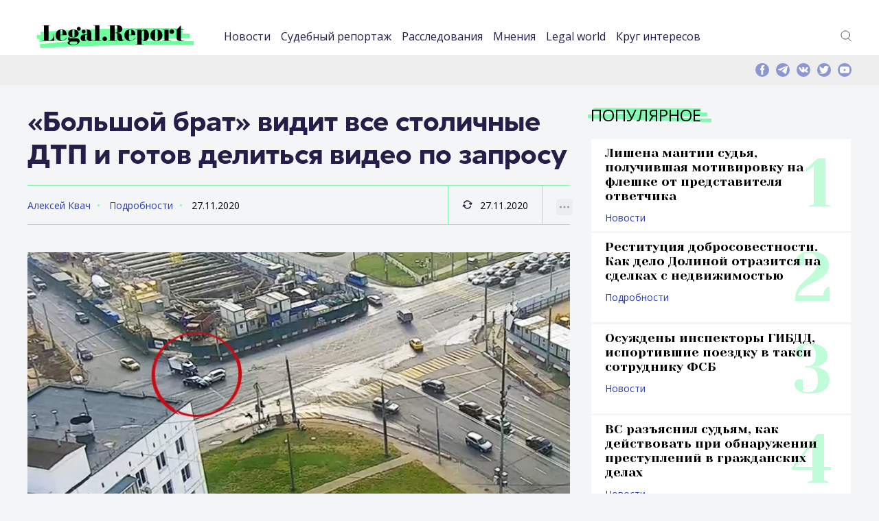

--- FILE ---
content_type: text/css
request_url: https://legal.report/wp-content/themes/madar-lite/assets/fonts/fonts.css?ver=84f7e36d12c8b8a150b70219ca510b1e
body_size: 123
content:
@import url('https://fonts.googleapis.com/css?family=Open+Sans:400,400i,700,700i|Yeseva+One&subset=cyrillic,cyrillic-ext');

--- FILE ---
content_type: text/css
request_url: https://legal.report/wp-content/themes/madar-lite/assets/css/style.css?ver=84f7e36d12c8b8a150b70219ca510b1e
body_size: 95267
content:
html,body,div,span,applet,object,iframe,h1,h2,h3,h4,h5,h6,p,blockquote,pre,a,abbr,acronym,address,big,cite,code,del,dfn,em,img,ins,kbd,q,s,samp,small,strike,strong,sub,sup,tt,var,b,u,i,center,dl,dt,dd,ol,ul,li,fieldset,form,label,legend,table,caption,tbody,tfoot,thead,tr,th,td,article,aside,canvas,details,embed,figure,figcaption,footer,header,hgroup,menu,nav,output,ruby,section,summary,time,mark,audio,video{
	margin:0;
	padding:0;
	border:0;
	font-size:100%;
	font:inherit;
	vertical-align:baseline;
	outline:none
}
article,aside,details,figcaption,figure,footer,header,hgroup,menu,nav,section,main{
	display:block
}
body{
	line-height:1
}
ol,ul{
	list-style:none
}
blockquote,q{
	quotes:none
}
blockquote:before,blockquote:after,q:before,q:after{
	content:'';
	content:none
}
table{
	border-spacing:0px
}
tbody,thead{
	border:none
}
input[type=search],input[type=number]{
	-webkit-appearance:textfield;
	   font-size: 18px;
	outline:none
}
input[type=search]::-webkit-search-decoration,input[type=search]::-webkit-search-cancel-button,input[type=search]::-webkit-search-results-button,input[type=search]::-webkit-search-results-decoration{
	display:none
}
a{
	outline:none;
	text-decoration:none
}
a:hover{
	text-decoration:none;
	color:transparent
}
a:focus,a:active{
	outline:none;
	outline-offset:0px;
	text-decoration:none;
	color:inherit
}
.element-invisible{
	display:none
}
.element-invisible{
	display:none
}
input[type="text"],input[type="password"],textarea,select,button{
	outline:none;
	-webkit-appearance:none
}
input[type=number]::-webkit-inner-spin-button,input[type=number]::-webkit-outer-spin-button{
	-webkit-appearance:none;
	margin:0
}
:focus{
	outline-color:transparent;
	outline-style:none;
	outline:none
}
*::-webkit-input-placeholder{
	opacity:1
}
*:-moz-placeholder{
	opacity:1
}
*::-moz-placeholder{
	opacity:1
}
*:-ms-input-placeholder{
	opacity:1
}
*:focus::-webkit-input-placeholder{
	opacity:0
}
*:focus:-moz-placeholder{
	opacity:0
}
*:focus::-moz-placeholder{
	opacity:0
}
*:focus:-ms-input-placeholder{
	opacity:0
}
strong,b{
	font-weight:bold
}
*,*:before,*:after{
	box-sizing:border-box
}
ul li.leaf,ul li.expanded,.item-list ul li{
	list-style:none;
	padding:0;
	margin:0
}
.form-item,.form-actions{
	margin:0
}
.icon-button-arrow-blue{
	background-image:url("data:image/png;	base64,iVBORw0KGgoAAAANSUhEUgAAABAAAAAOCAYAAAAmL5yKAAAAaElEQVR4AWMgBFh6rlwA4g1AzIZNnhgD8oD4PxBvosSQTKghO4CYi1JD9lFiSDwQ/6XUkGioIceBmB8ksAyID5CI30G9cxxkwFJKDKDECydAXiBVcxKZgYiIRko17yRHcym+pExxZgIAQFmd5mOJfXIAAAAASUVORK5CYII=");
	width:16px;
	height:14px
}
.icon-button-arrow-white{
	background-image:url("[data-uri]");
	width:7px;
	height:11px
}
.icon-button-plus-blue{
	background-image:url("[data-uri]");
	width:12px;
	height:12px
}
.icon-calend-blue{
	background-image:url("[data-uri]");
	width:17px;
	height:16px
}
.icon-check{
	background-image:url("[data-uri]");
	width:10px;
	height:8px
}
.icon-close{
	background-image:url("[data-uri]");
	width:30px;
	height:30px
}
.icon-checkbox{
	background-image:url("[data-uri]");
	width:15px;
	height:15px
}
.icon-map-point{
	background-image:url("[data-uri]");
	width:25px;
	height:34px
}
.icon-pager-next{
	background-image:url("[data-uri]");
	width:15px;
	height:11px
}
.icon-pager-prev{
	background-image:url("[data-uri]");
	width:15px;
	height:11px
}
.icon-player{
	background-image:url("[data-uri]");
	width:50px;
	height:50px
}
.icon-prev-arrow-blue{
	background-image:url("[data-uri]");
	width:7px;
	height:12px
}
.icon-prev-arrow-gray{
	background-image:url("[data-uri]");
	width:7px;
	height:12px
}
.icon-prev-arrow-gray_blue{
	background-image:url("[data-uri]");
	width:7px;
	height:30px
}
.icon-prev-arrow-middle-blue{
	background-image:url("[data-uri]");
	width:9px;
	height:14px
}
.icon-prev-arrow{
	background-image:url("[data-uri]");
	width:11px;
	height:18px
}
.icon-product{
	background-image:url("[data-uri]");
	width:16px;
	height:16px
}
.icon-purpose{
	background-image:url("[data-uri]");
	width:15px;
	height:15px
}
.icon-region{
	background-image:url("[data-uri]");
	width:14px;
	height:16px
}
.icon-search_light-blue{
	background-image:url("[data-uri]");
	width:22px;
	height:22px
}
.icon-select-arrow{
	background-image:url("[data-uri]");
	width:7px;
	height:4px
}
.icon-select-arrow_white{
	background-image:url("[data-uri]");
	width:7px;
	height:4px
}
.icon-select{
	background-image:url("[data-uri]");
	width:11px;
	height:6px
}
.icon-type{
	background-image:url("[data-uri]");
	width:15px;
	height:15px
}
.icon-view_light-blue{
	background-image:url("[data-uri]");
	width:22px;
	height:12px
}
.icon-zoom{
	background-image:url("[data-uri]");
	width:44px;
	height:45px
}
body{
	font:normal 16px "Open Sans";
	color:#000;
	background:#f4f5f6;
	font-size:16px;
	font-weight:normal;
	-webkit-text-size-adjust:100%;
	-ms-text-size-adjust:100%
}
a{
	text-decoration:none;
	color:#283DB8
}
a:hover{
	color:#261D48
}
strong{
	font-weight:bold
}
h1,h2,h3,h4,h5,h6{
	font-family:"Open Sans";
	font-weight:normal;
	color:#141516
}
.slick-slider{
	position:relative;
	display:block;
	box-sizing:border-box;
	-webkit-user-select:none;
	-moz-user-select:none;
	-ms-user-select:none;
	user-select:none;
	-webkit-touch-callout:none;
	-khtml-user-select:none;
	touch-action:pan-y;
	-webkit-tap-highlight-color:transparent
}
.slick-list{
	position:relative;
	display:block;
	overflow:hidden;
	margin:0;
	padding:0
}
.slick-list:focus{
	outline:none
}
.slick-list.dragging{
	cursor:pointer;
	cursor:hand
}
.slick-slider .slick-track,.slick-slider .slick-list{
	transform:translate3d(0, 0, 0)
}
.slick-track{
	position:relative;
	top:0;
	left:0;
	display:block
}
.slick-track:before,.slick-track:after{
	display:table;
	content:''
}
.slick-track:after{
	clear:both
}
.slick-loading .slick-track{
	visibility:hidden
}
.slick-slide{
	display:none;
	float:left;
	height:100%;
	min-height:1px
}
[dir='rtl'] .slick-slide{
	float:right
}
.slick-slide img{
	display:block
}
.slick-slide.slick-loading img{
	display:none
}
.slick-slide.dragging img{
	pointer-events:none
}
.slick-initialized .slick-slide{
	display:block
}
.slick-loading .slick-slide{
	visibility:hidden
}
.slick-vertical .slick-slide{
	display:block;
	height:auto;
	border:1px solid transparent
}
.slick-arrow.slick-hidden{
	display:none
}
.slick-dots{
	position:absolute;
	bottom:20px;
	right:0px;
	margin:0px;
	left:0px;
	font-size:0px;
	text-align:center
}
.slick-dots li{
	display:inline-block;
	margin-left:5px;
	margin-right:5px;
	font-size:0px;
	line-height:inherit;
	vertical-align:top
}
.slick-dots li button{
	background:#fff;
	border:none;
	padding:0px;
	width:16px;
	height:16px;
	cursor:pointer;
	font-size:0px;
	line-height:0px;
	display:inline-block;
	border-radius:50%;
	box-shadow:inset 0px 2px 2px 0px rgba(0,0,0,0.33);
	border:1px solid #aeaeae;
	line-height:11px;
	text-align:center
}
.slick-dots li button:before{
	content:'';
	background:#5e5e60;
	width:10px;
	height:10px;
	display:none;
	vertical-align:middle;
	border-radius:50%
}
.slick-dots li button:hover:before{
	display:inline-block
}
.slick-dots li.slick-active button:before{
	display:inline-block
}
.slick-disabled{
	opacity:0 !important;
	pointer-events:none
}
.mfp-bg{
	top:0;
	left:0;
	width:100%;
	height:100%;
	z-index:1042;
	overflow:hidden;
	position:fixed;
	background:#161616;
	opacity:0.87
}
.mfp-wrap{
	top:0;
	left:0;
	width:100%;
	height:100%;
	z-index:1043;
	position:fixed;
	outline:none !important;
	-webkit-backface-visibility:hidden
}
.mfp-container{
	text-align:center;
	position:absolute;
	width:100%;
	height:100%;
	left:0;
	top:0;
	padding:0px;
	box-sizing:border-box
}
.mfp-container:before{
	content:'';
	display:inline-block;
	height:100%;
	vertical-align:middle
}
.mfp-align-top .mfp-container:before{
	display:none
}
.mfp-content{
	position:relative;
	display:inline-block;
	vertical-align:middle;
	margin:0 auto;
	text-align:left;
	z-index:1045
}
.mfp-inline-holder .mfp-content,.mfp-ajax-holder .mfp-content{
	cursor:auto
}
.mfp-ajax-cur{
	cursor:progress
}
.mfp-zoom-out-cur,.mfp-zoom-out-cur .mfp-image-holder .mfp-close{
	cursor:zoom-out
}
.mfp-zoom{
	cursor:pointer;
	cursor:zoom-in
}
.mfp-auto-cursor .mfp-content{
	cursor:auto
}
.mfp-close,.mfp-arrow,.mfp-preloader,.mfp-counter{
	-webkit-user-select:none;
	-moz-user-select:none;
	-ms-user-select:none;
	user-select:none
}
.mfp-loading.mfp-figure{
	display:none
}
.mfp-hide{
	display:none !important
}
.mfp-preloader{
	color:#CCC;
	position:absolute;
	top:50%;
	width:auto;
	text-align:center;
	margin-top:-0.8em;
	left:8px;
	right:8px;
	z-index:1044
}
.mfp-preloader a{
	color:#CCC
}
.mfp-preloader a:hover{
	color:#FFF
}
.mfp-s-ready .mfp-preloader{
	display:none
}
.mfp-s-error .mfp-content{
	display:none
}
button.mfp-close{
	overflow:visible;
	cursor:pointer;
	background:transparent;
	border:0;
	-webkit-appearance:none;
	display:block;
	outline:none;
	padding:0;
	z-index:1046;
	box-shadow:none;
	touch-action:manipulation;
	background:none;
	position:absolute;
	background:url("[data-uri]");
	background-size:cover;
	right:20px;
	top:20px;
	font-size:0px;
	border:none;
	z-index:9999;
	width:15px !important;
	height:15px !important;
	background-position:left bottom;
	background-repeat:no-repeat;
	transition:all .4s ease
}
@media (max-width: 999px){
	button.mfp-close{
		right:10px;
		top:10px
	}
}
button.mfp-close:hover{
	background-position:left bottom;
	transform:rotate(180deg)
}
button.mfp-arrow{
	overflow:visible;
	cursor:pointer;
	background:transparent;
	border:0;
	-webkit-appearance:none;
	display:block;
	outline:none;
	padding:0;
	z-index:1046;
	box-shadow:none;
	background-repeat:no-repeat
}
button::-moz-focus-inner{
	padding:0;
	border:0
}
.mfp-close:hover,.mfp-close:focus{
	opacity:1;
	background-position:right top
}
.mfp-close-btn-in .mfp-close{
	color:#333
}
.mfp-image-holder .mfp-close,.mfp-iframe-holder .mfp-close{
	color:#FFF;
	right:-6px;
	text-align:right;
	padding-right:6px;
	top:0px;
	right:0px
}
.mfp-counter{
	position:absolute;
	top:0;
	right:0;
	color:#CCC;
	font-size:12px;
	line-height:18px;
	white-space:nowrap
}
.mfp-arrow{
	position:absolute;
	opacity:0.65;
	margin:0;
	top:50%;
	margin-top:-55px;
	padding:0;
	width:90px;
	height:110px;
	-webkit-tap-highlight-color:transparent
}
.mfp-arrow:active{
	margin-top:-54px
}
.mfp-arrow:hover,.mfp-arrow:focus{
	opacity:1
}
.mfp-arrow:before,.mfp-arrow:after{
	content:'';
	display:block;
	width:0;
	height:0;
	position:absolute;
	left:0;
	top:0;
	margin-top:35px;
	margin-left:35px;
	border:medium inset transparent
}
.mfp-arrow:after{
	border-top-width:13px;
	border-bottom-width:13px;
	top:8px
}
.mfp-arrow:before{
	border-top-width:21px;
	border-bottom-width:21px;
	opacity:0.7
}
.mfp-arrow-left{
	left:0
}
.mfp-arrow-left:after{
	border-right:17px solid #FFF;
	margin-left:31px
}
.mfp-arrow-left:before{
	margin-left:25px;
	border-right:27px solid #3F3F3F
}
.mfp-arrow-right{
	right:0
}
.mfp-arrow-right:after{
	border-left:17px solid #FFF;
	margin-left:39px
}
.mfp-arrow-right:before{
	border-left:27px solid #3F3F3F
}
.mfp-iframe-holder{
	padding-top:40px;
	padding-bottom:40px
}
.mfp-iframe-holder .mfp-content{
	line-height:0;
	width:100%;
	max-width:470px
}
@media (max-width: 479px){
	.mfp-iframe-holder .mfp-content{
		width:300px
	}
}
.mfp-iframe-holder .mfp-close{
	top:0px
}
.mfp-iframe-scaler{
	width:100%;
	overflow:hidden;
	height:470px
}
@media (max-width: 479px){
	.mfp-iframe-scaler{
		height:300px
	}
}
.mfp-iframe-scaler iframe{
	position:absolute;
	display:block;
	top:0;
	left:0;
	width:100%;
	height:100%;
	box-shadow:0 0 8px rgba(0,0,0,0.6);
	background:#000
}
img.mfp-img{
	width:auto;
	max-width:100%;
	height:auto;
	display:block;
	line-height:0;
	box-sizing:border-box;
	padding:40px 0 40px;
	margin:0 auto
}
.mfp-figure{
	line-height:0
}
.mfp-figure:after{
	content:'';
	position:absolute;
	left:0;
	top:40px;
	bottom:40px;
	display:block;
	right:0;
	width:auto;
	height:auto;
	z-index:-1;
	box-shadow:0 0 8px rgba(0,0,0,0.6);
	background:#444
}
.mfp-figure small{
	color:#BDBDBD;
	display:block;
	font-size:12px;
	line-height:14px
}
.mfp-figure figure{
	margin:0
}
.mfp-bottom-bar{
	margin-top:-36px;
	position:absolute;
	top:100%;
	left:0;
	width:100%;
	cursor:auto
}
.mfp-title{
	text-align:left;
	line-height:18px;
	color:#F3F3F3;
	word-wrap:break-word;
	padding-right:36px
}
.mfp-image-holder .mfp-content{
	max-width:100%;
	 height:auto
}
.mfp-gallery .mfp-image-holder .mfp-figure{
	cursor:pointer
}
@media screen and (max-width: 800px) and (orientation: landscape), screen and (max-height: 300px){
	.mfp-img-mobile .mfp-image-holder{
		padding-left:0;
		padding-right:0
	}
	.mfp-img-mobile img.mfp-img{
		padding:0
	}
	.mfp-img-mobile .mfp-figure:after{
		top:0;
		bottom:0
	}
	.mfp-img-mobile .mfp-figure small{
		display:inline;
		margin-left:5px
	}
	.mfp-img-mobile .mfp-bottom-bar{
		background:rgba(0,0,0,0.6);
		bottom:0;
		margin:0;
		top:auto;
		padding:3px 5px;
		position:fixed;
		box-sizing:border-box
	}
	.mfp-img-mobile .mfp-bottom-bar:empty{
		padding:0
	}
	.mfp-img-mobile .mfp-counter{
		right:5px;
		top:3px
	}
	.mfp-img-mobile .mfp-close{
		top:0;
		right:0;
		width:35px;
		height:35px;
		line-height:35px;
		background:rgba(0,0,0,0.6);
		position:fixed;
		text-align:center;
		padding:0
	}
}
@media all and (max-width: 900px){
	.mfp-arrow{
		transform:scale(0.75)
	}
	.mfp-arrow-left{
		transform-origin:0
	}
	.mfp-arrow-right{
		transform-origin:100%
	}
	.mfp-container{
		padding-left:0px;
		padding-right:0px
	}
}
.my-mfp-slide-bottom .zoom-anim-dialog{
	opacity:0;
	transition:all 0.2s ease-out;
	transform:translateY(-20px) perspective(600px) rotateX(10deg)
}
.my-mfp-slide-bottom.mfp-ready .zoom-anim-dialog{
	opacity:1;
	transform:translateY(0) perspective(600px) rotateX(0deg)
}
.my-mfp-slide-bottom.mfp-removing .zoom-anim-dialog{
	opacity:0;
	transform:translateY(-10px) perspective(600px) rotateX(10deg)
}
.my-mfp-slide-bottom.mfp-bg{
	opacity:0;
	transition:opacity 0.3s ease-out
}
.my-mfp-slide-bottom.mfp-ready.mfp-bg{
	opacity:0.87
}
.my-mfp-slide-bottom.mfp-removing.mfp-bg{
	opacity:0
}
.text-center{
	text-align:center
}
.text-right{
	text-align:right
}
.text-left{
	text-align:left
}
input[type=text],input[type=number],input[type=email],input[type=tel],input[type=date],input[type=datetime],input[type=password],textarea{
	font-family:"Open Sans";
	background:#fff;
	border:1px solid #80FAB0;
	border-radius:4px;
	color:#a7a7a7;
	padding:9px 10px 9px 15px;
	width:100%;
	height:40px;
	font-size:14px;
	outline:none
}
input[type=search] {
	background:#fff;
	border:1px solid #80FAB0;
	border-radius:4px;
	color:#a7a7a7;
	outline:none
}

input[type=search]:focus,input[type=search]:hover,input[type=text]:focus,input[type=text]:hover,input[type=number]:focus,input[type=number]:hover,input[type=email]:focus,input[type=email]:hover,input[type=tel]:focus,input[type=tel]:hover,input[type=date]:focus,input[type=date]:hover,input[type=datetime]:focus,input[type=datetime]:hover,input[type=password]:focus,input[type=password]:hover,textarea:focus,textarea:hover{
	color:#464646;
	border-color:#38a4de;
}
input[type=search].input_middle,input[type=text].input_middle,input[type=number].input_middle,input[type=email].input_middle,input[type=tel].input_middle,input[type=date].input_middle,input[type=datetime].input_middle,input[type=password].input_middle,textarea.input_middle{
	padding:15px;
	font-size:18px;
	height:55px
}
@media (max-width: 479px){
	input[type=search].input_middle,input[type=text].input_middle,input[type=number].input_middle,input[type=email].input_middle,input[type=tel].input_middle,input[type=date].input_middle,input[type=datetime].input_middle,input[type=password].input_middle,textarea.input_middle{
		font-size:13px;
		height:37px;
		padding:10px
	}
}
textarea{
	height:210px;
	overflow:auto;
	resize:none
}
@media (max-width: 479px){
	textarea{
		height:90px
	}
}
.title-container{
	margin-bottom:20px
}
.title-container h1,.title-container h2,.title-container h3,.title-container h4,.title-container h5,.title-container h6{
	position:relative;
	display:inline-block;
	font-size:24px;
	color:#000;
	text-transform:uppercase;
	line-height:120%
}
.title-container h1:before,.title-container h2:before,.title-container h3:before,.title-container h4:before,.title-container h5:before,.title-container h6:before{
	content:'';
	background:url("[data-uri]") center center no-repeat;
	background-size:100% auto;
	position:absolute;
	left:-5px;
	right:-15px;
	top:0px;
	bottom:0px
}
.title-container h1 span,.title-container h2 span,.title-container h3 span,.title-container h4 span,.title-container h5 span,.title-container h6 span{
	position:relative
}
.title-container_title-page h1,.title-container_title-page h2,.title-container_title-page h3,.title-container_title-page h4,.title-container_title-page h5,.title-container_title-page h6{
	font-family:'Yeseva One', cursive;
	font-size:40px;
	color:#261D48;
	text-transform:none
}
@media (max-width: 999px){
	.title-container_title-page h1,.title-container_title-page h2,.title-container_title-page h3,.title-container_title-page h4,.title-container_title-page h5,.title-container_title-page h6{
		font-size:32px
	}
}
@media (max-width: 767px){
	.title-container_title-page h1,.title-container_title-page h2,.title-container_title-page h3,.title-container_title-page h4,.title-container_title-page h5,.title-container_title-page h6{
		font-size:24px
	}
}
.title-container_title-page h1:before,.title-container_title-page h2:before,.title-container_title-page h3:before,.title-container_title-page h4:before,.title-container_title-page h5:before,.title-container_title-page h6:before{
	display:none
}
.title-container_two-columns-tags{
	display:flex;
	flex-direction:row;
	flex-wrap:nowrap;
	justify-content:space-between;
	align-content:flex-start;
	align-items:flex-end;
	border-bottom:1px solid #80FAB0;
	margin-top:-20px
}
.title-container_two-columns-tags>*{
	min-width:0
}
.title-container_two-columns-tags .title-container__name{
	flex-shrink:0;
	max-width:70%;
	position:relative;
	padding-bottom:20px
}
.title-container_two-columns-tags .title-container__name h1,.title-container_two-columns-tags .title-container__name h2,.title-container_two-columns-tags .title-container__name h3,.title-container_two-columns-tags .title-container__name h4,.title-container_two-columns-tags .title-container__name h5,.title-container_two-columns-tags .title-container__name h6{
	font-family:'Yeseva One', cursive;
	font-size:40px;
	color:#261D48;
	text-transform:none
}
@media (max-width: 999px){
	.title-container_two-columns-tags .title-container__name h1,.title-container_two-columns-tags .title-container__name h2,.title-container_two-columns-tags .title-container__name h3,.title-container_two-columns-tags .title-container__name h4,.title-container_two-columns-tags .title-container__name h5,.title-container_two-columns-tags .title-container__name h6{
		font-size:32px
	}
}
@media (max-width: 767px){
	.title-container_two-columns-tags .title-container__name h1,.title-container_two-columns-tags .title-container__name h2,.title-container_two-columns-tags .title-container__name h3,.title-container_two-columns-tags .title-container__name h4,.title-container_two-columns-tags .title-container__name h5,.title-container_two-columns-tags .title-container__name h6{
		font-size:24px
	}
}
.title-container_two-columns-tags .title-container__name h1:before,.title-container_two-columns-tags .title-container__name h2:before,.title-container_two-columns-tags .title-container__name h3:before,.title-container_two-columns-tags .title-container__name h4:before,.title-container_two-columns-tags .title-container__name h5:before,.title-container_two-columns-tags .title-container__name h6:before{
	display:none
}
.title-container_two-columns-tags .title-container__name:after{
	content:'';
	position:absolute;
	bottom:-3px;
	left:0px;
	right:0px;
	background:#80FAB0;
	height:5px
}
.title-container_two-columns{
	display:flex;
	flex-direction:row;
	flex-wrap:nowrap;
	justify-content:space-between;
	align-content:flex-start;
	align-items:center
}
.title-container_two-columns>*{
	min-width:0
}
.title-container__name{
	order:0;
	flex:0 1 auto;
	align-self:auto;
	margin-right:40px
}
.title-container__controls{
	order:0;
	flex:0 1 auto;
	align-self:auto;
	flex-shrink:0
}
.title-container__controls.show-table{
	display:none
}
@media (max-width: 999px){
	.title-container__controls.show-table{
		display:block
	}
}
.title-container__tags{
	order:0;
	flex:0 1 auto;
	align-self:auto;
	width:100%;
	position:relative;
	margin-bottom:20px;
	padding-bottom:5px
}
.title-container__tags:after{
	content:'';
	position:absolute;
	height:16px;
	width:30px;
	top:0px;
	right:0px;
	background:linear-gradient(to right, rgba(244,245,246,0), #f4f5f6)
}
.title-container__tags ul{
	display:flex;
	flex-direction:row;
	flex-wrap:nowrap;
	justify-content:flex-start;
	align-content:flex-start;
	align-items:center;
	white-space:nowrap;
	overflow:hidden
}
.title-container__tags ul>*{
	min-width:0
}
.title-container__tags ul li{
	order:0;
	flex:0 1 auto;
	align-self:auto;
	flex-shrink:0;
	font-size:12px;
	text-transform:uppercase;
	margin-right:20px
}
.title-container__tags ul li span{
	color:#89969F;
	text-transform:none
}
.title-page{
	padding:40px 0px 40px 0px;
	border-bottom:1px solid #80FAB0;
	margin-bottom:30px
}
@media (max-width: 999px){
	.title-page{
		padding:30px 0px
	}
}
.title-page h1,.title-page h2,.title-page h3,.title-page h4,.title-page h5,.title-page h6{
	font-family:'Yeseva One', cursive;
	font-size:40px;
	color:#261D48;
	text-transform:none
}
@media (max-width: 999px){
	.title-page h1,.title-page h2,.title-page h3,.title-page h4,.title-page h5,.title-page h6{
		font-size:32px
	}
}
@media (max-width: 767px){
	.title-page h1,.title-page h2,.title-page h3,.title-page h4,.title-page h5,.title-page h6{
		font-size:24px
	}
}
.title-page h1:before,.title-page h2:before,.title-page h3:before,.title-page h4:before,.title-page h5:before,.title-page h6:before{
	display:none
}
.jq-selectbox{
	vertical-align:middle;
	cursor:pointer;
	width:100%
}
.jq-selectbox li{
	margin:0px !important
}
.jq-selectbox__select{
	background:#f9fbfc;
	color:#343f45;
	padding:11px 45px 7px 9px;
	width:100%;
	height:48px;
	font-weight:normal;
	font-size:16px;
	border:1px solid #dfe2e5;
	font-family:"Open Sans"
}
.jq-selectbox.disabled .jq-selectbox__select{
	border-color:#CCC;
	background:#F5F5F5;
	box-shadow:none;
	color:#888
}
.jq-selectbox__select-text{
	display:block;
	overflow:hidden;
	width:100% !important;
	white-space:nowrap;
	text-overflow:ellipsis;
	text-align:left;
	padding-right:0px
}
.jq-selectbox .placeholder{
	color:#333
}
.jq-selectbox__trigger{
	position:absolute;
	top:0;
	right:0;
	width:24px;
	height:100%
}
.jq-selectbox__trigger-arrow{
	position:absolute;
	top:50%;
	margin-top:-3px;
	right:22px;
	background:url("data:image/png;	base64,iVBORw0KGgoAAAANSUhEUgAAAAsAAAAGCAQAAAC/O6xzAAAAYUlEQVR4AUXBsQnCABQFwC8pxEaw1WWyha1bWItkjrQ3gY1NBhCs7ATbbGC6J0TQuzIYtfWjNRrKU7zta+ZgEq+ydRNx1OhE3O2qytpFxEPE1aa+LPUioreqP42TydmiZh8h3TvX25sDbAAAAABJRU5ErkJggg==") left top no-repeat;
	width:11px;
	height:6px
}
.jq-selectbox.disabled .jq-selectbox__trigger-arrow{
	border-top-color:#AAA
}
.jq-selectbox__dropdown{
	box-sizing:border-box;
	width:100%;
	margin:0px 0 0;
	padding:0;
	border:1px solid #cfd8dc;
	background:#FFF;
	font-size:14px;
	top:48px
}
.jq-selectbox__search{
	margin:5px
}
.jq-selectbox__search input{
	box-sizing:border-box;
	width:100%;
	margin:0;
	padding:5px 27px 6px 8px;
	border:1px solid #CCC;
	border-radius:3px;
	outline:none;
	background:url([data-uri]) no-repeat 100% 50%;
	box-shadow:inset 1px 1px #F1F1F1;
	color:#333;
	-webkit-appearance:textfield
}
	.jq-selectbox__search input::-webkit-search-cancel-button,.jq-selectbox__search input::-webkit-search-decoration{
	-webkit-appearance:none
}
.jq-selectbox__not-found{
	margin:5px;
	padding:5px 8px 6px;
	background:#F0F0F0;
	font-size:13px
}
.jq-selectbox ul{
	margin:0;
	padding:0
}
.jq-selectbox li{
	min-height:18px;
	padding:4px 10px 3px 9px;
	-webkit-user-select:none;
	-moz-user-select:none;
	-ms-user-select:none;
	user-select:none;
	white-space:nowrap;
	color:#424242;
	text-align:left
}
.jq-selectbox li.selected{
	background-color:#ececec;
	color:#231f20
}
.jq-selectbox li:hover{
	background-color:#ececec;
	color:#231f20
}
.jq-selectbox li.disabled{
	color:#AAA
}
.jq-selectbox li.disabled:hover{
	background:none
}
.jq-selectbox li.optgroup{
	font-weight:bold
}
.jq-selectbox li.optgroup:hover{
	background:none;
	color:#231F20;
	cursor:default
}
.jq-selectbox li.option{
	padding-left:25px
}
.jq-file{
	display:flex;
	flex-direction:row;
	flex-wrap:nowrap;
	justify-content:flex-start;
	align-content:flex-start;
	align-items:center;
	display:flex !important;
	width:100%
}
.jq-file>*{
	min-width:0
}
.jq-file input{
	height:auto;
	line-height:1em;
	cursor:pointer
}
.jq-file__name{
	font-family:"Open Sans";
	font-size:16px;
	color:#283DB8;
	border-bottom:1px dashed #283DB8
}
.jq-file.changed .jq-file__name{
	color:#89969F;
	border:none
}
.jq-file__browse{
	background:#3f1290;
	padding:10px 10px;
	color:#fff;
	font-family:"Open Sans";
	font-size:16px;
	display:inline-block;
	line-height:normal !important;
	border:none;
	cursor:pointer;
	border-radius:18px;
	text-align:center;
	order:0;
	flex:0 1 auto;
	align-self:auto;
	margin-left:22px;
	min-width:128px;
	padding-top:5px;
	padding-bottom:7px;
	display:none
}
.jq-file__browse:hover{
	background:#000;
	text-decoration:none
}
.jq-file:hover .jq-file__browse{
	background:#000;
	text-decoration:none
}
.jq-file:active .jq-file__browse{
	background:#000;
	text-decoration:none
}
.jq-file.disabled,.jq-file.disabled .jq-file__name,.jq-file.disabled .jq-file__browse{
	border-color:#CCC;
	background:#F5F5F5;
	box-shadow:none;
	color:#888
}
.jq-radio{
	top:-2px;
	vertical-align:middle;
	width:16px;
	height:16px;
	background:#fff;
	border:1px solid #bababa;
	cursor:pointer;
	position:relative;
	margin-right:10px;
	border-radius:50%
}
.jq-radio.checked .jq-radio__div{
	width:14px !important;
	height:14px !important;
	position:absolute;
	left:0px;
	right:0px;
	top:0px;
	bottom:0px
}
.jq-radio.checked .jq-radio__div:before{
	content:'';
	background:#c0b398;
	position:absolute;
	width:6px;
	height:6px;
	left:50%;
	top:50%;
	margin-top:-3px;
	margin-left:-3px;
	border-radius:50%
}
.jq-radio.focused{
	border:1px solid #c0b398
}
.jq-radio.disabled{
	opacity:.55
}
.jq-checkbox{
	top:-2px;
	vertical-align:middle;
	width:15px;
	height:15px;
	background:url("[data-uri]") left top no-repeat;
	width:15px;
	height:15px;
	border:none;
	cursor:pointer;
	position:relative;
	margin-right:10px;
	text-align:left !important
}
.jq-checkbox.checked .jq-checkbox__div{
	width:15px !important;
	height:15px !important;
	position:absolute;
	left:0px;
	right:0px;
	top:0px;
	bottom:0px
}
.jq-checkbox.checked .jq-checkbox__div:before{
	content:'';
	background:url("[data-uri]");
	width:10px;
	height:8px;
	position:absolute;
	width:15px !important;
	height:15px !important;
	background-repeat:no-repeat;
	background-position:3px 4px
}
.jq-checkbox.disabled{
	opacity:.55
}
.text-container{
	font-size:18px
}
@media (max-width: 999px){
	.text-container{
		font-size:16px
	}
}
@media (max-width: 767px){
	.text-container{
		font-size:14px
	}
}
.text-container p{
	padding-bottom:15px
}
.text-container img{
	max-width:100%;
	 height:auto
}
.text-container ol{
	counter-reset:list;
	margin-bottom:10px
}
.text-container ol li{
	padding-left:36px;
	position:relative;
	min-height:25px;
	margin-bottom:17px
}
.text-container ol li ul{
	margin-top:5px
}
.text-container ol li ul li{
	margin-bottom:5px;
	padding-left:20px
}
.text-container ol li ul li:before{
	display:none
}
.text-container ol li:before{
	background:#00507b;
	counter-increment:list;
	content:counter(list) ".";
	width:25px;
	height:25px;
	color:#fff;
	text-align:center;
	font-size:16px;
	position:absolute;
	left:0px;
	margin-top:0px;
	border-radius:3px
}
.text-container h1,.text-container h3,.text-container h4,.text-container h5,.text-container h6{
	font-size:28px;
	color:#464646;
	padding-bottom:15px
}
.text-container h2 {
	font-weight: bold;
}
.text-container h5,.text-container h6{
	font-size:24px
}
.text-container .news-list{
	margin-top:15px
}
.text-container .article-preview__description h1,.text-container .article-preview__description h2,.text-container .article-preview__description h3,.text-container .article-preview__description h4,.text-container .article-preview__description h5,.text-container .article-preview__description h6{
	font-family:'Yeseva One', cursive;
	font-size:18px;
	color:#fff;
	font-weight:normal;
	line-height:120%;
	padding-bottom:15px
}
.text-container .article-preview-stat p{
	padding-bottom:0px
}
.text-container_text-page p{
	padding-bottom:30px
}
@media (max-width: 767px){
	.text-container_text-page p{
		padding-bottom:15px
	}

}
.button{
	background:#fff;
	border:1px solid #80FAB0;
	border-radius:200px;
	font-size:14px;
	color:#283DB8;
	/*min-width:155px;*/
	text-align:center;
	padding:4px 10px 6px 10px;
	position:relative;
	z-index:1;
	display:inline-block;
	cursor:pointer
}
.button:hover{
	background:#80FAB0;
	color:#fff
}
.button_purple{
	background:#283DB8;
	border:1px solid #283DB8;
	border-radius:3px;
	color:#fff;
	font-size:16px;
	padding:10px 20px 12px 20px;
	text-transform:uppercase
}
.button_purple:hover{
	background:#fff;
	color:#283DB8
}
.button_purple:hover:focus{
	color:#283DB8
}
.button_purple:visited,.button_purple:active,.button_purple:focus{
	color:#fff !important
}
.button_purple:visited:hover,.button_purple:active:hover,.button_purple:focus:hover{
	color:#283DB8 !important
}
.button_green{
	background:#80FAB0;
	border-radius:5px;
	color:#000;
	font-size:16px
}
.button_green:hover{
	background:#fff;
	color:#000
}
/*! * Datepicker v0.6.3 * https://github.com/fengyuanchen/datepicker * * Copyright (c) 2014-2017 Fengyuan Chen * Released under the MIT license * * Date: 2017-09-29T14:28:02.764Z */
/*! * Datepicker v1.0.0 * https://fengyuanchen.github.io/datepicker * * Copyright 2014-present Chen Fengyuan * Released under the MIT license * * Date: 2018-08-05T03:02:13.513Z */
.datepicker-container{
	direction:ltr;
	font-size:12px;
	left:0;
	line-height:30px;
	position:fixed;
	top:0;
	touch-action:none;
	-webkit-user-select:none;
	-moz-user-select:none;
	-ms-user-select:none;
	user-select:none;
	width:343px;
	z-index:-1;
	-webkit-tap-highlight-color:transparent;
	-webkit-touch-callout:none
}
@media (max-width: 479px){
	.datepicker-container{
		width:287px
	}
}
.datepicker-container::before,.datepicker-container::after{
	border:5px solid transparent;
	content:" ";
	display:block;
	height:0;
	position:absolute;
	width:0
}
.datepicker-dropdown{
	border:1px solid #ccc;
	box-shadow:0 3px 6px #ccc;
	box-sizing:content-box;
	position:absolute;
	z-index:1
}
.datepicker-inline{
	position:static
}
.datepicker-top-left,.datepicker-top-right{
	border-top-color:#39f
}
.datepicker-top-left::before,.datepicker-top-left::after,.datepicker-top-right::before,.datepicker-top-right::after{
	border-top:0;
	left:10px;
	top:-5px
}
.datepicker-top-left::before,.datepicker-top-right::before{
	border-bottom-color:#39f
}
.datepicker-top-left::after,.datepicker-top-right::after{
	border-bottom-color:#fff;
	top:-4px
}
.datepicker-bottom-left,.datepicker-bottom-right{
	border-bottom-color:#39f
}
.datepicker-bottom-left::before,.datepicker-bottom-left::after,.datepicker-bottom-right::before,.datepicker-bottom-right::after{
	border-bottom:0;
	bottom:-5px;
	left:10px
}
.datepicker-bottom-left::before,.datepicker-bottom-right::before{
	border-top-color:#39f
}
.datepicker-bottom-left::after,.datepicker-bottom-right::after{
	border-top-color:#fff;
	bottom:-4px
}
.datepicker-top-right::before,.datepicker-top-right::after,.datepicker-bottom-right::before,.datepicker-bottom-right::after{
	left:auto;
	right:10px
}
.datepicker-panel{
	text-align:center
}
.datepicker-panel>ul{
	margin:0;
	padding:0;
	width:auto;
	display:inline-block
}
.datepicker-panel>ul::before,.datepicker-panel>ul::after{
	content:" ";
	display:table
}
.datepicker-panel>ul::after{
	clear:both
}
.datepicker-panel>ul>li{
	cursor:pointer;
	float:left;
	height:36px;
	list-style:none;
	margin:0;
	padding:0;
	text-align:center;
	width:36px;
	line-height:36px;
	margin:2px 6.5px;
	font-size:16px
}
@media (max-width: 479px){
	.datepicker-panel>ul>li{
		margin:2px 2.5px
	}
}
.datepicker-panel>ul>li:hover{
	color:#283DB8
}
.datepicker-panel>ul>li.muted,.datepicker-panel>ul>li.muted:hover{
	color:#999
}
.datepicker-panel>ul>li.highlighted{
	background-color:#e5f2ff
}
.datepicker-panel>ul>li.highlighted:hover{
	background-color:#cce5ff
}
.datepicker-panel>ul>li.picked,.datepicker-panel>ul>li.picked:hover{
	background:#80FAB0;
	border-radius:50%
}
.datepicker-panel>ul>li.disabled,.datepicker-panel>ul>li.disabled:hover{
	background-color:#fff;
	color:#ccc;
	cursor:default
}
.datepicker-panel>ul>li.disabled.highlighted,.datepicker-panel>ul>li.disabled:hover.highlighted{
	background-color:#e5f2ff
}
.datepicker-panel>ul>li[data-view="years prev"],.datepicker-panel>ul>li[data-view="year prev"],.datepicker-panel>ul>li[data-view="month prev"]{
	font-size:0px;
	position:relative
}
.datepicker-panel>ul>li[data-view="years prev"]:before,.datepicker-panel>ul>li[data-view="year prev"]:before,.datepicker-panel>ul>li[data-view="month prev"]:before{
	content:'';
	background:url("[data-uri]") left top no-repeat;
	width:15px;
	height:7px;
	background-size:100% auto;
	display:inline-block;
	font-size:0px;
	cursor:pointer;
	position:absolute;
	top:50%;
	margin-top:-3px;
	margin-left:-7px;
	background-position:left bottom
}
.datepicker-panel>ul>li[data-view="years next"],.datepicker-panel>ul>li[data-view="year next"],.datepicker-panel>ul>li[data-view="month next"],.datepicker-panel>ul>li[data-view="next"]{
	font-size:0px;
	position:relative
}
.datepicker-panel>ul>li[data-view="years next"]:before,.datepicker-panel>ul>li[data-view="year next"]:before,.datepicker-panel>ul>li[data-view="month next"]:before,.datepicker-panel>ul>li[data-view="next"]:before{
	content:'';
	background:url("[data-uri]") left top no-repeat;
	width:15px;
	height:7px;
	background-size:100% auto;
	display:inline-block;
	font-size:0px;
	cursor:pointer;
	position:absolute;
	top:50%;
	margin-top:-3px;
	margin-left:-7px;
	transform:rotate(180deg);
	background-position:left bottom
}
.datepicker-panel>ul>li[data-view="years current"],.datepicker-panel>ul>li[data-view="year current"],.datepicker-panel>ul>li[data-view="month current"]{
	width:150px
}
.datepicker-panel>ul[data-view="years"]>li,.datepicker-panel>ul[data-view="months"]>li{
	height:52.5px;
	line-height:52.5px;
	width:52.5px
}
.datepicker-panel>ul[data-view="week"]>li,.datepicker-panel>ul[data-view="week"]>li:hover{
	cursor:default
}
.datepicker-hide{
	display:none
}
.center{
	width:1230px;
	padding-left:15px;
	padding-right:15px;
	margin:0 auto;
	min-width:320px
}
@media (max-width: 1199px){
	.center{
		width:auto
	}
}
.page-container{
	width:100%;
	overflow-x:hidden;
	margin:0px;
	position:relative;
	min-width:320px
}
.page-container .content-container{
	min-width:320px;
	width:100%;
	min-height:1000px;
	padding-top:80px
}
@media (max-width: 999px){
	.page-container .content-container{
		padding-top:60px
	}
}
header{
	background:#fff;
	padding:20px 0px;
	height:80px;
	position:fixed;
	left:0px;
	right:0px;
	top:0px;
	z-index:999
}
@media (max-width: 999px){
	header{
		padding:10px 0px;
		height:60px
	}
}
.header-container{
	display:flex;
	flex-direction:row;
	flex-wrap:nowrap;
	justify-content:space-between;
	align-content:flex-start;
	align-items:center
}
.header-container>*{
	min-width:0
}
.header-container__logo{
	order:0;
	flex:0 1 auto;
	align-self:auto;
	width:256px;
	flex-shrink:0;
	margin:0px 30px 0px 0px;
	font-size:0px
}
@media (max-width: 1199px){
	.header-container__logo{
		margin-right:15px
	}
}
.header-container__logo img{
	max-width:100%;
	 height: auto
}
@media (max-width: 999px){
	.header-container__logo{
		width:216px
	}
}
.header-container__navigation{
	order:0;
	flex:0 1 auto;
	align-self:auto;
	width:100%;
	margin:10px 0px 10px 0px
}
@media (max-width: 1199px){
	.header-container__navigation{
		font-size:14px
	}
}
@media (max-width: 999px){
	.header-container__navigation{
		background:#fff;
		display:none;
		position:fixed;
		top:50px;
		bottom:0px;
		padding:15px;
		margin:0px;
		overflow:auto;
		z-index:999;
		left:0px;
		text-align:center;
		border-top:1px solid rgba(128,250,176,0.2)
	}
}
.header-container__navigation .social{
	border-top:1px solid #F4F5F6;
	padding:15px 0px;
	margin:0px -15px
}
.header-container__navigation .social a{
	width:42px;
	height:42px;
	line-height:42px;
	margin:0px 5px
}
.header-container__links{
	order:0;
	flex:0 1 auto;
	align-self:auto;
	flex-shrink:0;
	margin:10px 0px 10px 0px
}
@media (max-width: 999px){
	.header-container__links{
		display:none
	}
}
@media (max-width: 999px){
	.header-container-links{
		border-bottom:1px solid #F4F5F6;
		padding:0px 15px 15px 15px;
		margin:0px -15px
	}
}
.header-container-links ul{
	display:flex;
	flex-direction:row;
	flex-wrap:wrap;
	justify-content:flex-start;
	align-content:flex-start;
	align-items:flex-start
}
.header-container-links ul>*{
	min-width:0
}
@media (max-width: 999px){
	.header-container-links ul{
		display:flex;
		flex-direction:row;
		flex-wrap:wrap;
		justify-content:space-between;
		align-content:flex-start;
		align-items:flex-start
	}
	.header-container-links ul>*{
		min-width:0
	}
}
.header-container-links ul li{
	order:0;
	flex:0 1 auto;
	align-self:auto;
	margin-left:20px;
	position:relative;
	font-size:0px
}
@media (max-width: 999px){
	.header-container-links ul li{
		font-size:18px;
		margin-left:0px
	}
}
.header-container-links ul li a{
	color:#261D48
}
@media (max-width: 999px){
	.header-container-links ul li a img{
		vertical-align:middle;
		position:relative;
		top:-2px;
		margin-right:10px
	}
}
.header-container__icon-nav-mobile{
	margin-left:20px;
	flex-shrink:0;
	display:none
}
@media (max-width: 999px){
	.header-container__icon-nav-mobile{
		display:block
	}
}
.header-container-navigation-mobile-container{
	height:100%;
	display:flex;
	flex-direction:column;
	flex-wrap:nowrap;
	justify-content:flex-start;
	align-content:flex-start;
	align-items:flex-start
}
.header-container-navigation-mobile-container>*{
	min-width:0
}
.header-container-navigation-mobile-container .header-container-links-mobile-version,.header-container-navigation-mobile-container nav,.header-container-navigation-mobile-container .social-mobile-version{
	order:0;
	flex:0 1 auto;
	align-self:auto;
	width:100%
}
nav ul{
	display:flex;
	flex-direction:row;
	flex-wrap:wrap;
	justify-content:flex-start;
	align-content:flex-start;
	align-items:flex-start
}
nav ul>*{
	min-width:0
}
@media (max-width: 999px){
	nav ul{
		display:block;
		font-size:24px
	}
}
nav ul li{
	order:0;
	flex:0 1 auto;
	align-self:auto;
	margin-right:15px;
	position:relative
}
@media (max-width: 1199px){
	nav ul li{
		font-size:13px;
		margin-right:15px
	}
}
@media (max-width: 999px){
	nav ul li{
		margin:0px;
		font-size:18px;
		padding:12px 0px
	}
}
nav ul li a{
	color:#261D48;
	position:relative;
	z-index:1
}
nav ul li:hover:before,nav ul li.active:before{
	content:'';
	background:url("[data-uri]") center center no-repeat;
	background-size: 100% auto;
	position:absolute;
	left:0px;
	right:0px;
	top:0px;
	bottom:0px
}
.icon-nav{
	display:block;
	position:relative;
	overflow:hidden;
	width:24px;
	height:24px;
	font-size:0;
	text-indent:-9999px;
	cursor:pointer;
	transition:background 0.3s
}
@media (max-width: 999px){
	.icon-nav{
		display:block
	}
}
.icon-nav span{
	transition:background 0s 0.3s;
	display:block;
	position:absolute;
	top:50%;
	left:0px;
	right:0px;
	height:0px
}
.icon-nav span:before,.icon-nav span:after{
	transition-duration:0.3s, 0.3s;
	transition-delay:0.3s, 0s;
	position:absolute;
	display:block;
	left:0;
	width:100%;
	height:2px;
	background-color:#000;
	content:''
}
.icon-nav span:before{
	transition-property:top, transform;
	top:-5px
}
.icon-nav span:after{
	transition-property:bottom, transform;
	bottom:-5px;
	width:79%;
	left:auto;
	right:0px
}
.icon-nav.active span{
	background:none
}
.icon-nav.active span:before{
	top:0;
	transform:rotate(45deg)
}
.icon-nav.active span:after{
	transform:rotate(-45deg);
	width:100%;
	left:0px;
	top:0px;
	right:auto
}
.icon-nav.active span:before,.icon-nav.active span:after{
	background:#000;
	transition-delay:0s, 0.3s
}
.top-information{
	background:#EEEEEE;
	padding:12px 0px
}
@media (max-width: 999px){
	.top-information{
		display:none
	}
}
.top-information-container{
	display:flex;
	flex-direction:row;
	flex-wrap:wrap;
	justify-content:flex-start;
	align-content:center;
	align-items:center;
	font-size:14px
}
.top-information-container>*{
	min-width:0
}
.top-information-container__exchange-rates{
	order:0;
	flex:0 1 auto;
	align-self:auto
}
.top-information-container__location{
	order:0;
	flex:0 1 auto;
	align-self:auto;
	margin-right:38px
}
.top-information-container__location img{
	vertical-align:middle;
	margin-right:5px
}
.top-information-container__weather{
	order:0;
	flex:0 1 auto;
	align-self:auto;
	color:#89969F
}
.top-information-container__weather img{
	vertical-align:middle;
	margin-right:5px;
	position:relative;
	top:-1px
}
.top-information-container__social{
	order:0;
	flex:1 1 auto;
	align-self:auto;
	text-align:right
}
.exchange-rates{
	display:flex;
	flex-direction:row;
	flex-wrap:wrap;
	justify-content:flex-start;
	align-content:flex-start;
	align-items:flex-start;
	font-size:14px;
	color:#261D48;
	font-weight:bold
}
.exchange-rates>*{
	min-width:0
}
.exchange-rates p{
	order:0;
	flex:0 1 auto;
	align-self:auto;
	margin-right:30px
}
.social{
	font-size:0px
}
.social a{
	background:rgba(40,61,184,0.5);
	width:20px;
	height:20px;
	display:inline-block;
	text-align:center;
	line-height:20px;
	font-size:0px;
	margin-left:10px;
	border-radius:50%
}
.social a img{
	vertical-align:middle;
	max-width:70%;
	max-height:70%
}
.social_purple a{
	width:30px;
	height:30px;
	line-height:30px;
	background:#283DB8
}
.top-link-image{
	text-align:center;
	margin-bottom:50px;
	height:150px;
	position:relative;
	overflow:hidden
}
@media (max-width: 999px){
	.top-link-image{
		height:120px;
		margin-bottom:30px
	}
}
.top-link-image a{
	display:block;
	width:3000px;
	position:absolute;
	top:0px;
	bottom:0px;
	left:50%;
	margin-left:-1500px
}
.top-link-image img{
	height:100%
}
.top-link-image.show-table{
	display:none
}
@media (max-width: 999px){
	.top-link-image.show-table{
		display:block
	}
}
.aside-image-link{
	font-size:0px;
	margin-bottom:30px
}
@media (max-width: 999px){
	.aside-image-link{
		display:none
	}
}
.aside-image-link img{
	width:100%
}
.main-news{
	margin-top:30px;
	margin-bottom:20px
}
.main-news-list{
	display:flex;
	flex-direction:row;
	flex-wrap:wrap;
	justify-content:flex-start;
	align-content:flex-start;
	align-items:flex-start;
	margin-right:-2.44%
}
.main-news-list>*{
	min-width:0
}
.main-news-list__column{
	order:0;
	flex:0 1 auto;
	align-self:stretch;
	margin-right:2.44%;
	margin-bottom:30px
}
@media (max-width: 767px){
	.main-news-list__column{
		margin-bottom:20px

	}

}

@media (max-width: 999px){
	.w_23-percentage{

		display:none;
	}

}
@media (min-width: 1000px){
.searchmobile{
	display: none;
}
}
@media (max-width: 999px){

	.searchmobile{
		display: block;
		align-self: center;
	}
}
.w_32-percentage{
	width:30.89%
}
	.w_23-percentage{
	width:22.52%
}
@media (max-width: 999px){
	.w_32-percentage{
		width:42.56%
	}
		.article-preview_second {
		display:none;
	}
}
@media (min-width: 480px){
			.article-preview_second {
		display:none;
	}
}
@media (max-width: 479px){
	.w_32-percentage{
		width:100%
	}
	.w_23-percentage{
		/*width:100%*/
		display:none
	}
	.article-preview_second {
		display:block;
		  margin-top: 20px;
	}
}
.w_40-percentage{
	width:39.26%
}
@media (max-width: 999px){
	.w_40-percentage{
		width:52.56%
	}
}
@media (max-width: 479px){
	.w_40-percentage{
		width:100%
	}
}
.article-preview{
	position:relative;
	border-radius:4px
}
.article-preview__image{
	border-radius:4px;
	position:relative;
	overflow:hidden;
	font-size:0px
}
.article-preview__image img{
	/*min-height:100%;
	*/
	min-width:100%
}
.article-preview__description{
	position:absolute;
	left:20px;
	bottom:20px;
	right:20px
}
@media (max-width: 767px){
	.article-preview__description{
		left:10px;
		right:10px;
		bottom:10px
	}
}
.article-preview__description h1,.article-preview__description h2,.article-preview__description h3,.article-preview__description h4,.article-preview__description h5,.article-preview__description h6{
	font-family:'Yeseva One', cursive;
	font-size:18px;
	color:#fff;
	font-weight:normal;
	line-height:120%;
	padding-bottom:11px
}
@media (max-width: 767px){
	.article-preview__description h1,.article-preview__description h2,.article-preview__description h3,.article-preview__description h4,.article-preview__description h5,.article-preview__description h6{
		font-size:16px
	}
}
@media (max-width: 479px){
	.article-preview__description h1,.article-preview__description h2,.article-preview__description h3,.article-preview__description h4,.article-preview__description h5,.article-preview__description h6{
		font-size:18px
	}
}
.article-preview__description h1 a,.article-preview__description h2 a,.article-preview__description h3 a,.article-preview__description h4 a,.article-preview__description h5 a,.article-preview__description h6 a{
	color:#fff;
	 background: #00000080;
	display:block;
	padding:10px;
	text-decoration:none
}
.article-preview__description_center{
	display:flex;
	flex-direction:column;
	flex-wrap:wrap;
	justify-content:center;
	align-content:center;
	align-items:center
}
.article-preview__description_center>*{
	min-width:0
}
.article-preview__description_center h1,.article-preview__description_center h2,.article-preview__description_center h3,.article-preview__description_center h4,.article-preview__description_center h5,.article-preview__description_center h6{
	align-self:center;
	width:100%
}
.article-preview-stat{
	display:flex;
	flex-direction:row;
	flex-wrap:wrap;
	justify-content:space-between;
	align-content:flex-start;
	align-items:flex-start
}
.article-preview-stat>*{
	min-width:0
}
.article-preview-stat p{
	order:0;
	flex:0 1 auto;
	align-self:auto;
	font-size:13px;
	color:#fff
}
.article-preview-stat p a{
	color:#80FAB0;
	margin-right:10px
}
.article-preview-stat p img{
	vertical-align:middle;
	margin-right:10px;
	position:relative;
	top:-2px;
	display:inline-block !important
}
.article-preview-stat p .round{
	background:#80FAB0;
	display:inline-block;
	width:3px;
	height:3px;
	border-radius:50%;
	vertical-align:middle;
	margin:0px 5px
}
.article-preview_first .article-preview__description h1,.article-preview_first .article-preview__description h2,.article-preview_first .article-preview__description h3,.article-preview_first .article-preview__description h4,.article-preview_first .article-preview__description h5,.article-preview_first .article-preview__description h6{
	font-size:25px
}
@media (max-width: 767px){
	.article-preview_first .article-preview__description h1,.article-preview_first .article-preview__description h2,.article-preview_first .article-preview__description h3,.article-preview_first .article-preview__description h4,.article-preview_first .article-preview__description h5,.article-preview_first .article-preview__description h6{
		font-size:18px
	}
}
@media (max-width: 479px){
	.article-preview_first .article-preview__description h1,.article-preview_first .article-preview__description h2,.article-preview_first .article-preview__description h3,.article-preview_first .article-preview__description h4,.article-preview_first .article-preview__description h5,.article-preview_first .article-preview__description h6{
		font-size:18px
	}
}
.article-preview-position{
	display:flex;
	flex-direction:column;
	flex-wrap:wrap;
	justify-content:space-between;
	align-content:flex-start;
	align-items:flex-start;
	height:100%
}
.article-preview-position>*{
	min-width:0
}
.article-preview-position__row{
	order:0;
	flex:0 1 auto;
	align-self:auto;
	width:100%
}
.article-preview-position__row:first-child{
	margin-bottom:20px
}
.article-preview_horizontally{
	background:#fff;
	display:flex;
	flex-direction:row;
	flex-wrap:nowrap;
	justify-content:flex-start;
	align-content:flex-start;
	align-items:center
}
.article-preview_horizontally>*{
	min-width:0
}
@media (max-width: 479px){
	.article-preview_horizontally{
		display:block
	}
}
.article-preview_horizontally .article-preview__image{
	order:0;
	flex:0 1 auto;
	align-self:auto;
	/*width:175px; */
	flex-shrink:0;
	margin-right:10px
}
@media (max-width: 479px){
	.article-preview_horizontally .article-preview__image{
		width:100%
	}
}
.article-preview_horizontally .article-preview__description{
	order:0;
	flex:0 1 auto;
	align-self:auto;
	width:100%;
	position:relative;
	left:auto;
	right:auto;
	top:auto;
	bottom:auto;
	color:#000;
	padding:10px 20px 10px 20px
}
.article-preview_horizontally .article-preview__description h1,.article-preview_horizontally .article-preview__description h2,.article-preview_horizontally .article-preview__description h3,.article-preview_horizontally .article-preview__description h4,.article-preview_horizontally .article-preview__description h5,.article-preview_horizontally .article-preview__description h6{
	color:#000
}
.article-preview_horizontally .article-preview__description h1 a,.article-preview_horizontally .article-preview__description h2 a,.article-preview_horizontally .article-preview__description h3 a,.article-preview_horizontally .article-preview__description h4 a,.article-preview_horizontally .article-preview__description h5 a,.article-preview_horizontally .article-preview__description h6 a{
	text-shadow: none;
	color:#000;
	background: none;
	padding: 0
}
.article-preview_horizontally .article-preview-stat{
	text-shadow: none;
	color:#000
}
.article-preview_horizontally .article-preview-stat p{
	font-size:14px;
	color:#000
}
.article-preview_horizontally .article-preview-stat a{
	color:#283DB8
}
.content-markup{
	display:flex;
	flex-direction:row;
	flex-wrap:nowrap;
	justify-content:flex-start;
	align-content:flex-start;
	align-items:flex-start;
	margin-top:30px
}
.content-markup>*{
	min-width:0
}
@media (max-width: 999px){
	.content-markup{
		min-height: 10px !important;
		display:block
	}
}
.content-markup__main{
	order:0;
	flex:0 1 auto;
	align-self:auto;
	width:100%
}
.content-markup__aside{
	order:0;
	flex:0 1 auto;
	flex-shrink:0;
	width:31.66%;
	margin-left:2.5%
}
@media (max-width: 999px){
	.content-markup__aside{
		background:#fff;
		width:100%;
		margin-left:0px;
		padding:0px;
		margin-bottom:0px
	}
}
@media (max-width: 999px){
	.content-markup__aside.slideshow{
		background:#fff;
		width:100% !important;
		margin-left:0px;
		padding:15px 15px 0px 15px;
		margin-bottom:50px
	}
}
.white-box{
	background:#fff;
	padding-top:50px;
	margin-bottom:50px;
	position:relative;
	z-index:1
}
.white-box_no-pad{
	padding-top:0px;
	padding-bottom:20px
}
.news-list{
	display:flex;
	flex-direction:row;
	flex-wrap:wrap;
	justify-content:flex-start;
	align-content:flex-start;
	align-items:flex-start;
	margin-right:-2.5%
}
.news-list>*{
	min-width:0
}
.news-list__column{
	order:0;
	flex:0 1 auto;
	align-self:auto;
	width:30.833%;
	margin-right:2.5%;
	margin-bottom:30px
}
.news-list_two-column{
	margin-right:-3.8%
}
.news-list_two-column .news-list__column{
	width:46.2%;
	margin-right:3.8%
}
@media (max-width: 479px){
	.news-list_two-column .news-list__column{
		width:100%
	}
}
.news-list_four-columns{
	margin-right:-1%
}
.news-list_four-columns .news-list__column{
	width:24%;
	margin-right:1%
}
@media (max-width: 479px){
	.news-list_four-columns .news-list__column{
		width:100%
	}
}
@media (max-width: 767px){
	.news-list_black-style .news-list__column{
		width:49%
	}
}
@media (max-width: 479px){
	.news-list_black-style .news-list__column{
		width:100%
	}
}
.news-list_black-style .article-preview__description{
	background:rgba(0,0,0,0.5);
	padding:15px;
	left:0px;
	bottom:0px;
	right:0px
}
.news-list_black-style .article-preview__description h1,.news-list_black-style .article-preview__description h2,.news-list_black-style .article-preview__description h3,.news-list_black-style .article-preview__description h4,.news-list_black-style .article-preview__description h5,.news-list_black-style .article-preview__description h6{
	font-family:'Open Sans';
	font-weight:normal;
	font-size:14px;
	padding-bottom:0px;
	line-height:20px
}
.news-list_upright .news-list__column{
	width:100%
}
.news-list_counter{
	counter-reset:list
}
.news-list_counter .slick-list{
	height:auto !important
}
.news-list_counter .news-list__column .article-preview{
	position:relative
}
.news-list_counter .news-list__column .article-preview:before{
	font-family:'Yeseva One', cursive;
	counter-increment:list;
	content:counter(list) "";
	color:#80FAB0;
	font-size:100px;
	position:absolute;
	right:26px;
	opacity:0.5;
	top:7px
}
@media (max-width: 999px){
	.news-list_counter .news-list__column .article-preview:before{
		right:0px
	}
}
.news-list_popular{
	margin-right:0px;
	position:relative;
	display:block !important
}
@media (max-width: 999px){
	.news-list_popular:after{
		content:'';
		position:absolute;
		height:140px;
		width:100px;
		top:0px;
		right:0px;
		background:linear-gradient(to right, rgba(255,255,255,0), #fff)
	}
}
@media (max-width: 479px){
	.news-list_popular:after{
		width:30px
	}
}
@media (max-width: 999px){
	.news-list_popular{
		border-top:1px solid #E0E0E0;
		display:block;
		margin:0px -15px
	}
}
.news-list_popular .news-list__column{
	border-radius:0px;
	margin-bottom:1px;
	margin-right:0px
}
@media (max-width: 999px){
	.news-list_popular .news-list__column{
		border-right:1px solid #E0E0E0;
		padding-right:15px;
		padding-left:15px;
		min-width:295px;
		max-width:295px;
		width:auto
	}
}
.news-list_popular .news-list__column .article-preview{
	position:relative;
	border-radius:0px;
	padding:10px 0px 10px 0px
}
@media (max-width: 999px){
	.news-list_popular .news-list__column .article-preview{
		padding:20px 0px 0px 0px
	}
}
.news-list_popular .news-list__column .article-preview .article-preview__description{
	padding:0px 20px;
	min-height:110px
}
@media (max-width: 999px){
	.news-list_popular .news-list__column .article-preview .article-preview__description{
		padding:0px;
		min-height:120px
	}
}
.news-list_slider{
	margin-right:-30px;
	position:relative
}
.news-list_slider .news-list__column{
	margin-right:30px;
	min-width:295px;
	max-width:295px
}
@media (max-width: 999px){
	.news-list_slider:after{
		content:'';
		position:absolute;
		width:100px;
		top:0px;
		bottom:0px;
		right:15px;
		background:linear-gradient(to right, rgba(255,255,255,0), #fff)
	}
}
@media (max-width: 479px){
	.news-list_slider:after{
		width:30px
	}
}
.news-list_slider-auto{
	margin-right:-30px;
	position:relative
}
.news-list_slider-auto .news-list__column{
	margin-right:30px;
	min-width:380px;
	max-width:380px
}
@media (max-width: 999px){
	.news-list_slider-auto:after{
		content:'';
		position:absolute;
		width:100px;
		top:0px;
		bottom:0px;
		right:15px;
		background:linear-gradient(to right, rgba(255,255,255,0), #fff)
	}
}
@media (max-width: 479px){
	.news-list_slider-auto:after{
		width:30px
	}
}
.slide-arrow{
	background:url("[data-uri]") left top no-repeat;
	width:15px;
	height:7px;
	background-size:100% auto;
	display:inline-block;
	font-size:0px;
	cursor:pointer
}
.slide-arrow:hover{
	background-position:left bottom
}
.slide-arrow.arrow-next{
	transform:rotate(180deg)
}
.custom-dots{
	padding-left:0
}
.custom-dots li{
	padding:0px 5px;
	display:inline-block;
	list-style:none
}
.custom-dots li:first-child{
	margin-left:0
}
.custom-dots .dot{
	display:block;
	width:8px;
	height:8px;
	text-decoration:none;
	background-color:#E5E5E5;
	border-radius:50%;
	cursor:pointer;
	font-size:0px
}
.custom-dots .slick-active .dot{
	background-color:#283DB8
}
.custom-dots .dot:hover,.custom-dots .custom-dots .slick-active .dot:hover{
	background-color:#283DB8
}
.slideshow{
	position:relative
}
@media (max-width: 479px){
	.slideshow_mobile{
		padding-bottom:30px
	}
}
.slideshow_mobile .slide-controls{
	display:flex;
	flex-direction:row;
	flex-wrap:wrap;
	justify-content:center;
	align-content:flex-start;
	align-items:center;
	font-size:0px
}
.slideshow_mobile .slide-controls>*{
	min-width:0
}
@media (max-width: 479px){
	.slideshow_mobile .slide-controls{
		position:absolute;
		left:0px;
		right:0px;
		bottom:25px;
		font-size:0px
	}
}
.slide-controls{
	display:flex;
	flex-direction:row;
	flex-wrap:wrap;
	justify-content:flex-start;
	align-content:flex-start;
	align-items:center
}
.slide-controls>*{
	min-width:0
}
.slide-controls__prev{
	order:0;
	flex:0 1 auto;
	align-self:auto;
	padding-right:5px
}
.slide-controls__next{
	order:1;
	flex:0 1 auto;
	align-self:auto;
	padding-left:5px
}
.slide-controls ul{
	order:0;
	flex:0 1 auto;
	align-self:auto
}
.slide-controls ul li{
	display:inline-block
}
.slide-controls-mobile{
	display:none
}
@media (max-width: 479px){
	.slide-controls-mobile{
		display:block;
		padding-bottom:30px;
		text-align:center
	}
}
.slide-controls-mobile .slide-controls{
	display:flex;
	flex-direction:row;
	flex-wrap:wrap;
	justify-content:center;
	align-content:flex-start;
	align-items:center;
	font-size:0px
}
.slide-controls-mobile .slide-controls>*{
	min-width:0
}
footer{
	background:#fff;
	text-align:center;
	padding-top:50px;
	margin-top:-50px
}
footer .logo{
	margin-bottom:25px;
	font-size:0px
}
footer .social{
	margin-bottom:30px
}
footer .social a{
	background:#6F6F6F;
	width:30px;
	height:30px;
	line-height:30px
}
footer .social a img{
	max-width:54%;
	max-height:54%
}
.nav-footer{
	margin-bottom:30px
}
.nav-footer ul{
	display:flex;
	flex-direction:row;
	flex-wrap:wrap;
	justify-content:center;
	align-content:flex-start;
	align-items:flex-start
}
.nav-footer ul>*{
	min-width:0
}
@media (max-width: 999px){
	.nav-footer ul{
		font-size:16px
	}
}
@media (max-width: 767px){
	.nav-footer ul{
		display:block
	}
}
@media (max-width: 767px){
	.nav-footer ul li{
		padding:5px 0px
	}
}
.footer-copy{
	padding-bottom:15px;
	font-size:11px;
	color:#89969F;
	max-width:818px;
	display:inline-block
}
.footer-copy p{
	padding-bottom:15px
}
.article-stat{
	display:flex;
	flex-direction:row;
	flex-wrap:nowrap;
	justify-content:flex-start;
	align-content:flex-start;
	align-items:flex-start;
	border-top:1px solid #80FAB0;
	border-bottom:1px solid #80FAB0;
	font-size:14px;
	margin-bottom:40px
}
.article-stat>*{
	min-width:0
}
@media (max-width: 999px){
	.article-stat{
		margin-bottom:20px
	}
}
@media (max-width: 767px){
	.article-stat{
		display:flex;
		flex-direction:row;
		flex-wrap:wrap;
		justify-content:space-between;
		align-content:flex-start;
		align-items:flex-start;
		border-bottom:none
	}
	.article-stat>*{
		min-width:0
	}
}
.article-stat__section{
	order:0;
	flex:1 1 auto;
	align-self:stretch;
	border-right:1px solid #80FAB0;
	height:56px
}
@media (max-width: 767px){
	.article-stat__section{
		width:100%;
		border-bottom:1px solid #80FAB0;
		border-right:none
	}
}
.article-stat__section a{
	margin-right:23px;
	position:relative
}
.article-stat__section a:after{
	content:'';
	background:#80FAB0;
	position:absolute;
	width:3px;
	height:3px;
	border-radius:50%;
	vertical-align:middle;
	right:-13px;
	top:50%;
	margin-top:-1px
}
.article-stat__section span{
	display:inline-block
}
.article-stat__stat{
	order:0;
	flex:0 1 auto;
	align-self:stretch;
	border-right:1px solid #80FAB0;
	padding-left:20px;
	flex-shrink:0;
	height:56px
}
@media (max-width: 767px){
	.article-stat__stat{
		padding-left:0px;
		border:none
	}
}
@media (max-width: 479px){
	.article-stat__stat{
		border:none
	}
}
.article-stat__stat span{
	margin-right:20px
}
@media (max-width: 479px){
	.article-stat__stat span{
		margin-right:10px
	}
}
.article-stat__stat img{
	vertical-align:middle;
	position:relative;
	top:-2px;
	margin-right:10px
}
.article-stat__link{
	order:0;
	flex:0 1 auto;
	align-self:stretch;
	padding-left:20px;
	flex-shrink:0;
	height:56px
}
@media (max-width: 767px){
	.article-stat__link{
		border:none
	}
}
@media (max-width: 479px){
	.article-stat__link{
		border:none;
		padding-left:0px
	}
}
.article-stat__link a{
	margin-right:20px
}
@media (max-width: 479px){
	.article-stat__link a{
		margin-right:10px
	}
}
.article-stat-center{
	display:flex;
	flex-direction:column;
	flex-wrap:nowrap;
	justify-content:center;
	align-content:flex-start;
	align-items:flex-start;
	height:100%
}
.article-stat-center>*{
	min-width:0
}
.article-stat-center__row{
	order:0;
	flex:0 1 auto;
	align-self:auto;
	width:100%
}
.tags{
	border-top:1px solid #80FAB0;
	padding:25px 0px;
	margin-top:25px
}
.tags .title-container__tags ul li span{
	font-size:12px;
	font-weight:bold;
	text-transform:uppercase;
	color:#000
}
.tags-details-container{
	display:flex;
	flex-direction:row;
	flex-wrap:nowrap;
	justify-content:flex-start;
	align-content:flex-start;
	align-items:flex-start
}
.tags-details-container>*{
	min-width:0
}
.tags-details-container__title{
	order:0;
	flex:0 1 auto;
	align-self:auto;
	flex-shrink:0;
	margin-right:20px;
	font-size:12px;
	font-weight:bold;
	text-transform:uppercase;
	color:#000
}
.tags-details-container__list{
	order:0;
	flex:0 1 auto;
	align-self:auto;
	text-transform:uppercase
}
.tags-details-container__list ul{
	display:flex;
	flex-direction:row;
	flex-wrap:wrap;
	justify-content:flex-start;
	align-content:flex-start;
	align-items:flex-start;
	font-size:12px
}
.tags-details-container__list ul>*{
	margin-right:20px;
	min-width:0
}
.tags-details-container__list ul li{
	order:0;
	flex:0 1 auto;
	align-self:auto;
	margin-right:20px;
	margin-bottom:7px;
	font-size:12px
}
.tags-details-container__list ul li span{
	font-size:12px;
	font-weight:bold;
	text-transform:uppercase;
	color:#000
}
.comments{
	background:#fff;
	margin-bottom:30px
}
.comments-title{
	display:flex;
	flex-direction:row;
	flex-wrap:wrap;
	justify-content:space-between;
	align-content:flex-start;
	align-items:flex-start;
	border-bottom:1px solid #80FAB0;
	padding:10px 0px
}
.comments-title>*{
	min-width:0
}
.comments-title__name{
	order:0;
	flex:0 1 auto;
	align-self:auto;
	padding:10px 20px
}
.comments-title__name h1,.comments-title__name h2,.comments-title__name h3,.comments-title__name h4,.comments-title__name h5,.comments-title__name h6{
	position:relative;
	font-size:14px;
	text-transform:uppercase;
	color:#000;
	display:inline-block;
	margin-right:21px
}
.comments-title__name h1:before,.comments-title__name h2:before,.comments-title__name h3:before,.comments-title__name h4:before,.comments-title__name h5:before,.comments-title__name h6:before{
	content:'';
	background:url("[data-uri]") center center no-repeat;
	background-size:100% auto;
	position:absolute;
	left:-5px;
	right:-15px;
	top:0px;
	bottom:0px
}
.comments-title__name h1 span,.comments-title__name h2 span,.comments-title__name h3 span,.comments-title__name h4 span,.comments-title__name h5 span,.comments-title__name h6 span{
	position:relative
}
.comments-title__name p{
	font-size:14px;
	font-weight:bold;
	color:#000;
	display:inline-block
}
.comments-title__regulations{
	order:0;
	flex:0 1 auto;
	align-self:auto;
	padding:10px 20px
}
.comments-title__regulations a{
	font-size:14px;
	color:#89969F;
	border-bottom:1px dashed #89969F;
	text-decoration:none
}
.comments-title__regulations a:hover{
	border-bottom:1px dashed #fff
}
.comments-list{
	padding:0px 20px
}
.comments-list__row{
	padding:25px 0px;
	border-bottom:1px solid #F4F5F6
}
.comments-list__row:last-child{
	border-bottom:none
}
.comments-show{
	text-align:center;
	position:relative;
	margin-bottom:30px
}
.comments-show:before{
	content:'';
	background:#80FAB0;
	height:1px;
	position:absolute;
	left:0px;
	right:0px;
	top:50%
}
.comments-authorization{
	text-align:center;
	font-size:14px;
	color:#000;
	padding-bottom:40px
}
.comments-authorization p{
	margin-bottom:15px
}
.comment{
	display:flex;
	flex-direction:row;
	flex-wrap:nowrap;
	justify-content:flex-start;
	align-content:flex-start;
	align-items:flex-start
}
.comment>*{
	min-width:0
}
.comment__image{
	order:0;
	flex:0 1 auto;
	align-self:auto;
	width:30px;
	flex-shrink:0;
	margin-right:10px
}
.comment__image img{
	width:100%
}
.comment__description{
	order:0;
	flex:0 1 auto;
	align-self:auto;
	width:100%
}
.comment-title{
	display:flex;
	flex-direction:row;
	flex-wrap:nowrap;
	justify-content:flex-start;
	align-content:flex-start;
	align-items:flex-start;
	color:#89969F;
	font-size:12px;
	margin-bottom:5px
}
.comment-title>*{
	min-width:0
}
.comment-title p{
	order:0;
	flex:0 1 auto;
	align-self:auto;
	position:relative;
	margin-right:23px
}
.comment-title p:after{
	content:'';
	background:#80FAB0;
	position:absolute;
	width:3px;
	height:3px;
	border-radius:50%;
	vertical-align:middle;
	right:-13px;
	top:50%;
	margin-top:-1px
}
.comment-text{
	font-size:14px;
	color:#000
}
.prev-next-articles{
	margin-bottom:20px;
	margin-top:35px
}
@media (max-width: 999px){
	.prev-next-articles .article-preview__image{

		display:none
	}
}
.prev-next-articles-container{
	display:flex;
	flex-direction:row;
	flex-wrap:wrap;
	justify-content:space-between;
	align-content:flex-start;
	align-items:flex-start;
	padding-bottom:1px
}
.prev-next-articles-container>*{
	min-width:0
}
.prev-next-articles-container__prev-article{
	order:0;
	flex:0 1 auto;
	align-self:auto;
	width:48%
}
.prev-next-articles-container__prev-article .prev-next-articles-title{
	text-align:right
}
.prev-next-articles-container__next-article{
	order:0;
	flex:0 1 auto;
	align-self:auto;
	width:48%
}
.prev-next-articles-container__next-article .article-preview__image{
	order:1;
	margin-right:0px
}
.prev-next-articles-title{
	margin-bottom:20px
}
.prev-next-articles-title h1,.prev-next-articles-title h2,.prev-next-articles-title h3,.prev-next-articles-title h4,.prev-next-articles-title h5,.prev-next-articles-title h6{
	position:relative;
	font-size:14px;
	text-transform:uppercase;
	color:#000;
	display:inline-block;
	margin-right:21px
}
.prev-next-articles-title h1:before,.prev-next-articles-title h2:before,.prev-next-articles-title h3:before,.prev-next-articles-title h4:before,.prev-next-articles-title h5:before,.prev-next-articles-title h6:before{
	content:'';
	background:url("[data-uri]") center center no-repeat;
	background-size:100% auto;
	position:absolute;
	left:-5px;
	right:-15px;
	top:0px;
	bottom:0px
}
.prev-next-articles-title h1 span,.prev-next-articles-title h2 span,.prev-next-articles-title h3 span,.prev-next-articles-title h4 span,.prev-next-articles-title h5 span,.prev-next-articles-title h6 span{
	position:relative
}
.prev-next-articles-title p{
	font-size:14px;
	font-weight:bold;
	color:#000;
	display:inline-block
}
.text-page{
	padding-bottom:50px;
	max-width:788px;
	margin:0 auto
}
@media (max-width: 999px){
	.text-page{
		padding-bottom:30px
	}
}
@media (max-width: 767px){
	.text-page{
		padding-bottom:15px
	}
}
.text-page .news-list{
	margin-top:50px
}
.revision-container{
	padding-bottom:50px
}
@media (max-width: 999px){
	.revision-container{
		padding-bottom:20px
	}
}
@media (max-width: 767px){
	.revision-container{
		padding-bottom:15px
	}
}
.revision-container-contacts{
	border-bottom:1px solid #80FAB0;
	padding-bottom:25px;
	font-size:18px;
	margin-bottom:30px
}
@media (max-width: 479px){
	.revision-container-contacts{
		font-size:16px
	}
}
.revision-container-contacts p{
	padding-bottom:5px
}
.revision-list-person{
	display:flex;
	flex-direction:row;
	flex-wrap:wrap;
	justify-content:flex-start;
	align-content:flex-start;
	align-items:flex-start;
	margin-bottom:25px;
	font-size:18px
}
.revision-list-person>*{
	min-width:0
}
@media (max-width: 479px){
	.revision-list-person{
		font-size:14px
	}
}
.revision-list-person__name{
	order:0;
	flex:0 1 auto;
	align-self:auto;
	width:50%;
	text-align:right;
	padding-right:15px
}
@media (max-width: 479px){
	.revision-list-person__name{
		padding-right:5px
	}
}
.revision-list-person__post{
	width:50%;
	order:0;
	flex:0 1 auto;
	align-self:auto;
	font-weight:bold;
	padding-left:15px;
	text-align:left
}
@media (max-width: 479px){
	.revision-list-person__post{
		padding-left:5px
	}
}
.feedback-form{
	display:flex;
	flex-direction:row;
	flex-wrap:wrap;
	justify-content:flex-start;
	align-content:flex-start;
	align-items:flex-start
}
.feedback-form>*{
	min-width:0
}
.feedback-form__left-column{
	order:0;
	flex:0 1 auto;
	align-self:auto;
	width:61%;
	margin-right:4%
}
@media (max-width: 767px){
	.feedback-form__left-column{
		width:100%;
		margin-right:0px
	}
}
.feedback-form__right-column{
	order:0;
	flex:0 1 auto;
	align-self:auto;
	width:35%
}
@media (max-width: 767px){
	.feedback-form__right-column{
		width:100%
	}
}
.form-row{
	display:flex;
	flex-direction:row;
	flex-wrap:wrap;
	justify-content:space-between;
	align-content:flex-start;
	align-items:flex-start
}
.form-row>*{
	min-width:0
}
.form-row__column{
	order:0;
	flex:0 1 auto;
	align-self:auto;
	width:48%;
	margin-bottom:20px
}
.form-row__column:first-child:last-child{
	width:100%
}
.form-row__column .button{
	width:48%
}
@media (max-width: 479px){
	.form-row__column .button{
		width:100%
	}
}
.add-file{
	font-size:14px;
	color:#89969F
}
.add-file p{
	padding-bottom:15px
}
.week-picker{
	margin-bottom:30px
}
.week-picker-input{
	display:none
}
.week-picker-container{
	text-align:center;
	margin-bottom:30px
}
.week-picker-container .datepicker-inline{
	display:inline-block
}
.popup{
	background:#fff;
	padding:50px 70px;
	max-width:790px;
	margin:0 auto
}
@media (max-width: 479px){
	.popup{
		padding:35px
	}
}
.popup-text{
	font-size:18px;
	line-height:160%;
	text-align:center
}
@media (max-width: 479px){
	.popup-text{
		font-size:14px
	}
}
.popup .title-container__name{
	margin-right:0px
}
.popup-rss{
	display:none;
	background:#fff;
	box-shadow:0px 0px 4px rgba(0,0,0,0.2);
	position:fixed;
	left:20px;
	top:80px;
	width:277px;
	z-index:999
}
.popup-rss-container{
	display:flex;
	flex-direction:row;
	flex-wrap:nowrap;
	justify-content:flex-start;
	align-content:flex-start;
	align-items:center
}
.popup-rss-container>*{
	min-width:0
}
.popup-rss-container__logo{
	order:0;
	flex:0 1 auto;
	align-self:auto;
	flex-shrink:0;
	width:90px;
	text-align:center;
	font-size:0px
}
.popup-rss-container__logo img{
	width:53px
}
.popup-rss-container__description{
	order:0;
	flex:0 1 auto;
	align-self:auto;
	width:100%;
	padding-bottom:13px;
	font-size:15px;
	color:#261D48;
	padding-top:12px
}
.popup-rss-container-button .button{
	width:100%
}
.fixed-container{
	position:static
}
.fixed-container.is_stuck{
	margin-bottom:30px
}
.title-image{
	text-align:center;
	position:relative;
	margin-bottom:70px;
	overflow:hidden
}
@media (max-width: 999px){
	.title-image{
		margin-bottom:30px
	}
}
.title-image span{
	background:url("../img/background/title-image-text-bg.png") center center no-repeat;
	background-size:contain;
	font-family:'Yeseva One', cursive;
	font-size:40px;
	color:#261D48;
	position:absolute;
	padding:5px 31px 5px 47px;
	top:50%;
	margin-top:-28px;
	width:100%;
	text-align:center
}
@media (max-width: 479px){
	.title-image span{
		font-size:28px
	}
}
.title-image img{
	min-height:100px;
	min-width:100%
}
.page-description{
	font-family:'PT Sans', sans-serif;
	max-width:788px;
	margin:0 auto;
	font-size:18px;
	line-height:30px;
	margin-bottom:70px
}
@media (max-width: 999px){
	.page-description{
		margin-bottom:30px
	}
}
.page-description p{
	margin-bottom:20px
}
.page-description p:last-child{
	margin-bottom:0px
}
.case-history{
	display:flex;
	flex-direction:row;
	flex-wrap:nowrap;
	justify-content:flex-start;
	align-content:flex-start;
	align-items:flex-start;
	margin-right:-120px;
	position:relative;
	font-family:'PT Sans', sans-serif;
	margin-bottom:50px
}
.case-history>*{
	min-width:0
}
@media (max-width: 999px){
	.case-history{
		margin-right:0px;
		margin-bottom:30px
	}
}
.case-history__description{
	order:0;
	flex:0 1 auto;
	align-self:auto;
	width:100%
}
.case-history__description .text-container{
	position:relative;
	margin-bottom:30px
}
.case-history__description .text-container h1,.case-history__description .text-container h2,.case-history__description .text-container h3,.case-history__description .text-container h4,.case-history__description .text-container h5,.case-history__description .text-container h6{
	font-family:'Yeseva One', cursive;
	line-height:32px;
	font-size:25px;
	color:#000000;
	padding-bottom:25px
}
.case-history__description .text-container p{
	line-height:30px
}
.case-history__description .text-container p:last-child{
	padding-bottom:0px
}
.case-history__description .text-container:after{
	content:'';
	background:rgba(255,255,255,0.5);
	position:absolute;
	left:0px;
	right:0px;
	bottom:0px;
	height:30px
}
.case-history__image{
	order:0;
	flex:0 1 auto;
	align-self:auto;
	flex-shrink:0;
	width:47%;
	position:relative;
}
@media (max-width: 999px){
	.case-history__image{
		display:none
	}
}
.case-history__image p{
	position:absolute;
	left:0px;
	right:0px;
	top:-15px;
	padding-left:115px
}
@media (max-width: 1199px){
	.case-history__image p{
		padding-left:65px
	}
}
@media (max-width: 999px){
	.case-history__image p{
		padding-left:0px;
		top:0px;
		position:relative
	}
}
.case-history-navigation{
	font-family:'PT Sans', sans-serif;
	margin-right:-60px;
	margin-top:-15px;
	margin-bottom:55px;
	z-index: 10;
	position: relative;
}
@media (max-width: 999px){
	.case-history-navigation{
		margin-right:0px;
		margin-bottom:15px
	}
}
.case-history-navigation ul{
	display:flex;
	flex-direction:row;
	flex-wrap:wrap;
	justify-content:space-between;
	align-content:flex-start;
	align-items:flex-start
}
.case-history-navigation ul>*{
	min-width:0
}
.case-history-navigation ul li{
	order:0;
	flex:0 1 auto;
	align-self:auto;
	margin-bottom:15px
}
@media (max-width: 767px){
	.case-history-navigation ul li{
		width:48%
	}
}
@media (max-width: 479px){
	.case-history-navigation ul li{
		width:100%
	}
}
.case-history-navigation ul li a{
	background:#F4F5F6;
	border:1px solid #80FAB0;
	border-radius:5px;
	display:inline-block;
	padding:4px 15px 5px 15px;
	font-size:15px;
	color:#000
}
@media (max-width: 767px){
	.case-history-navigation ul li a{
		display:block;
		text-align:center
	}
}
.button-more{
	color:#283DB8;
	font-family:'PT Sans', sans-serif
}
.button-more_mb-50{
	margin-bottom:50px
}
.button-more_mb-30{
	margin-bottom:30px
}
.text-size-16{
	font-size:16px
}
.news-list-button{
	background:#fff;
	height:50px !important;
	margin-top:1px;
	padding:12px;
	text-align:center
}
.news-list-button img{
	display:inline-block
}
.reviews{
	font-family:'PT Sans', sans-serif;
	padding-top:10px
}
.reviews-container{
	display:flex;
	flex-direction:row;
	flex-wrap:wrap;
	justify-content:space-between;
	align-content:flex-start;
	align-items:flex-start;
	padding-bottom:20px
}
.reviews-container>*{
	min-width:0
}
.reviews-container__column{
	order:0;
	flex:0 1 auto;
	align-self:auto;
	width:48%;
	margin-bottom:30px
}
@media (max-width: 767px){
	.reviews-container__column{
		width:100%
	}
}
.reviews .news-list-button{
	border-top:1px solid #E0E0E0
}
.review-title{
	display:flex;
	flex-direction:row;
	flex-wrap:nowrap;
	justify-content:flex-start;
	align-content:flex-start;
	align-items:center;
	margin-bottom:15px
}
.review-title>*{
	min-width:0
}
.review-title__image{
	order:0;
	flex:0 1 auto;
	align-self:auto;
	flex-shrink:0;
	width:72px;
	margin-right:30px;
	margin-bottom:15px
}
.review-title__image img{
	border-radius:50%;
	width:100%
}
.review-title__name{
	order:0;
	flex:0 1 auto;
	align-self:auto;
	font-family:'Yeseva One', cursive;
	font-size:18px;
	line-height:23px;
	color:#000;
	margin-bottom:15px
}
.review-title__name span{
	font-family:'PT Sans', sans-serif;
	display:inline-block;
	font-size:14px
}
.review-description{
	font-size:18px;
	line-height:30px
}
.review-description p{
	padding-bottom:15px
}
.review-description p:last-child{
	padding-bottom:0px
}
.grievance{
	font-family:'PT Sans', sans-serif;
	margin-bottom:120px
}
.grievance-container{
	display:flex;
	flex-direction:row;
	flex-wrap:nowrap;
	justify-content:flex-start;
	align-content:flex-start;
	align-items:center
}
.grievance-container>*{
	min-width:0
}
@media (max-width: 999px){
	.grievance-container{
		display:block
	}
}
.grievance-container__title{
	order:0;
	flex:0 1 auto;
	align-self:auto;
	flex-shrink:0;
	width:370px;
	margin-right:30px
}
@media (max-width: 999px){
	.grievance-container__title{
		width:auto;
		margin-right:0px;
		margin-bottom:30px
	}
}
.grievance-container__title h1,.grievance-container__title h2,.grievance-container__title h3,.grievance-container__title h4,.grievance-container__title h5,.grievance-container__title h6{
	font-family:'Yeseva One', cursive;
	font-size:25px;
	line-height:32px;
	padding-bottom:30px
}
@media (max-width: 999px){
	.grievance-container__title h1,.grievance-container__title h2,.grievance-container__title h3,.grievance-container__title h4,.grievance-container__title h5,.grievance-container__title h6{
		padding-bottom:15px
	}
}
.grievance-container__title p{
	font-size:18px;
	line-height:30px
}
.grievance-container__form{
	order:0;
	flex:0 1 auto;
	align-self:auto;
	width:100%;
	background:#fff;
	padding:30px
}
@media (max-width: 999px){
	.grievance-container__form{
		padding:15px
	}
}
.grievance-container__form .form textarea{
	height:130px
}
 #___gcse_0 {
	display:none;
	 position:relative;
	 z-index:9999;
}
 .-cse .gsc-control-cse, .-gsc-control-cse {
	background-color:transparent !important;
	 border-color:transparent !important;
}
 @media (max-width:480px) {
	.article-preview__image img {
		height:auto;
		 max-height:340px;
	}
	 .wp-post-image {
		height:auto;
	}
}
 @font-face {
	 font-family:'RR';
	 src: url('rr.eot');
	 src: url('rr.eot?#iefix') format('embedded-opentype'), url('rr.woff') format('woff'), url('rr.ttf') format('truetype');
	 font-weight: 600;
	 font-style: normal;
	 font-stretch: normal;
}
 .title-container_title-page h1 {
	font-family:RR;
}
 .link-auto {
	padding-top: 75px;
	margin-top: -75px;
}
 .sm-banner {
	 display: none;
}
 .lg-banner {
	 display: block;
}
 @media (max-width: 500px) {
	 .sm-banner {
		 display: block;
	}
	 .lg-banner {
		 display: none;
	}
	 .sm-banner img.codeneric_uam_image {
		 max-width: 100%;
	}
}
 .gsc-results-wrapper-visible {
	overflow: scroll !important;
}
 .gsc-adBlock{
	display: none!important;
}
 */
 .article-preview__description h1 a, .article-preview__description h2 a, .article-preview__description h3 a, .article-preview__description h4 a, .article-preview__description h5 a, .article-preview__description h6 a {
	 background: none;
}
 .post-stat.green span:before {
	 content:url(../img/icons/icon-view-green.svg);
}
 .post-stat.black span:before {
	 content:url(../img/icons/icon-view-black.svg);
}
 .post-stat.purule span:before {
	 content:url(../img/icons/icon-view-purple.svg);
}
 .article-preview__description .article-preview-stat p:nth-child(2) {
	 color: #80FAB0 !important;
}
 .news-list_upright .article-preview__description .article-preview-stat p:nth-child(2) {
	 color: #000 !important;
}
 .post-stat span{
	 opacity: 50%;
}
 .article-preview__description {
	 background: #00000080 !important;
	 padding: 10px;
}
 .article-preview_horizontally .article-preview__description {
	 background: none !important;
}
 .article-preview__description > h4 a {
	 background:none;
	 padding: 0;
}


--- FILE ---
content_type: image/svg+xml
request_url: https://legal.report/wp-content/themes/madar-lite/assets/img/icons/icon-vk.svg
body_size: 998
content:
<svg width="22" height="13" fill="none" xmlns="http://www.w3.org/2000/svg"><path fill-rule="evenodd" clip-rule="evenodd" d="M12.079 12.946s.397-.046.6-.272c.187-.208.18-.599.18-.599s-.025-1.826.794-2.096c.807-.265 1.843 1.766 2.943 2.548.83.59 1.461.461 1.461.461l2.939-.042s1.537-.098.808-1.35c-.06-.103-.425-.926-2.184-2.618-1.844-1.771-1.596-1.485.623-4.548 1.351-1.866 1.891-3.005 1.722-3.492-.16-.466-1.154-.342-1.154-.342l-3.308.02s-.245-.034-.427.079c-.178.11-.293.368-.293.368s-.523 1.443-1.221 2.671c-1.473 2.59-2.062 2.727-2.303 2.567-.56-.376-.42-1.507-.42-2.31 0-2.511.368-3.558-.716-3.829-.36-.09-.624-.15-1.544-.16-1.18-.01-2.179.006-2.745.293-.377.19-.667.616-.49.64.219.03.714.139.976.509.34.478.327 1.55.327 1.55s.195 2.956-.455 3.322c-.445.252-1.056-.262-2.37-2.612C5.149 2.5 4.642 1.17 4.642 1.17S4.543.92 4.367.786A1.321 1.321 0 0 0 3.86.575L.717.595S.245.61.072.823c-.154.188-.012.58-.012.58s2.46 5.963 5.248 8.97c2.555 2.754 5.456 2.574 5.456 2.574h1.315z" fill="#fff"/></svg>

--- FILE ---
content_type: image/svg+xml
request_url: https://legal.report/wp-content/themes/madar-lite/assets/img/icons/icon-f.svg
body_size: 296
content:
<svg width="11" height="23" fill="none" xmlns="http://www.w3.org/2000/svg"><path fill-rule="evenodd" clip-rule="evenodd" d="M7.315 23V11.499h3.254L11 7.535H7.315l.005-1.984c0-1.033.1-1.587 1.623-1.587h2.034V0H7.722c-3.91 0-5.285 1.923-5.285 5.156v2.38H0v3.963h2.437V23h4.878z" fill="#fff"/></svg>

--- FILE ---
content_type: image/svg+xml
request_url: https://legal.report/wp-content/themes/madar-lite/assets/img/icons/icon-map.svg
body_size: 627
content:
<svg width="17" height="17" fill="none" xmlns="http://www.w3.org/2000/svg"><path d="M5.435 7.591l6.093-3.206m-6.093 5.38L11.42 12.9m-8.076-1.924c1.294 0 2.343-1.037 2.343-2.316S4.638 6.344 3.344 6.344C2.049 6.344 1 7.381 1 8.66c0 1.28 1.05 2.316 2.344 2.316zm10.312-5.344C14.951 5.632 16 4.595 16 3.316 16 2.036 14.95 1 13.656 1c-1.294 0-2.344 1.037-2.344 2.316s1.05 2.316 2.344 2.316zm0 10.368C14.951 16 16 14.963 16 13.684s-1.05-2.316-2.344-2.316c-1.294 0-2.344 1.037-2.344 2.316 0 1.28 1.05 2.316 2.344 2.316z" stroke="#261D48" stroke-width="1.5" stroke-miterlimit="10" stroke-linecap="round" stroke-linejoin="round"/></svg>

--- FILE ---
content_type: image/svg+xml
request_url: https://legal.report/wp-content/themes/madar-lite/assets/img/icons/icon-update-purple.svg
body_size: 648
content:
<svg width="16" height="13" fill="none" xmlns="http://www.w3.org/2000/svg"><path d="M12.598 6.04c0-2.776-2.276-5.04-5.065-5.04a5.028 5.028 0 0 0-4.604 2.965" stroke="#261D48" stroke-width="1.5" stroke-miterlimit="10" stroke-linecap="round" stroke-linejoin="round"/><path d="M13.882 4.198l-1.107 1.831-2.178-1.012M2.63 6.96C2.63 9.735 4.907 12 7.696 12A5.028 5.028 0 0 0 12.3 9.035" stroke="#261D48" stroke-width="1.5" stroke-miterlimit="10" stroke-linecap="round" stroke-linejoin="round"/><path d="M1.292 8.728l1.196-1.774 2.125 1.12" stroke="#261D48" stroke-width="1.5" stroke-miterlimit="10" stroke-linecap="round" stroke-linejoin="round"/></svg>

--- FILE ---
content_type: image/svg+xml
request_url: https://legal.report/wp-content/themes/madar-lite/assets/img/icons/icon-yt.svg
body_size: 447
content:
<svg width="22" height="16" fill="none" xmlns="http://www.w3.org/2000/svg"><path fill-rule="evenodd" clip-rule="evenodd" d="M19.595.478c.947.263 1.692 1.037 1.945 2.02C22 4.281 22 8 22 8s0 3.719-.46 5.502c-.253.983-.998 1.757-1.945 2.02C17.88 16 11 16 11 16s-6.88 0-8.595-.477C1.458 15.259.713 14.485.46 13.502 0 11.719 0 8 0 8s0-3.72.46-5.502c.253-.983.998-1.757 1.945-2.02C4.12 0 11 0 11 0s6.88 0 8.595.478zM9 5v7l5-3.5L9 5z" fill="#fff"/></svg>

--- FILE ---
content_type: image/svg+xml
request_url: https://legal.report/wp-content/themes/madar-lite/assets/img/icons/icon-search.svg
body_size: 351
content:
<svg width="16" height="17" fill="none" xmlns="http://www.w3.org/2000/svg"><path d="M11.247 11.878L15.25 16" stroke="#43484D" stroke-linecap="round"/><path clip-rule="evenodd" d="M13.217 7.037c0 3.334-2.735 6.037-6.109 6.037C3.735 13.074 1 10.37 1 7.037S3.735 1 7.108 1c3.374 0 6.109 2.703 6.109 6.037z" stroke="#43484D" stroke-linecap="round"/></svg>

--- FILE ---
content_type: image/svg+xml
request_url: https://legal.report/wp-content/themes/madar-lite/assets/img/icons/icon-print.svg
body_size: 215
content:
<svg version="1.1" id="lay1" xmlns="http://www.w3.org/2000/svg" xmlns:xlink="http://www.w3.org/1999/xlink" x="0px" y="0px"
	 viewBox="0 0 31 17" style="enable-background:new 0 0 31 17;" xml:space="preserve">
</svg>


--- FILE ---
content_type: application/javascript; charset=UTF-8
request_url: https://legal.report/wp-content/themes/madar-lite/assets/js/main.js?ver=84f7e36d12c8b8a150b70219ca510b1e
body_size: 7908
content:
$(document).ready(function() {

    $('select, input[type=file], input[type=radio], input[type=checkbox]').styler({});

    $('.drop-link').off('click').on('click', function() {
        if (!$(this).hasClass('active')) {
            $('.drop-link').removeClass('active').parent().find('.drop-nav').removeClass('active').slideUp(400);
            $(this).addClass('active');
            $(this).parent().find('.drop-nav').slideDown(400).addClass('active');
        } else {
            $(this).removeClass('active').parent().find('.drop-nav').removeClass('active').slideUp(400);
        }
        return false;
    });

    var allCarousels = $('.slideshow');

    allCarousels.each(function() {
        var slidesRow = $(this).find('.slides-row'),
            slideControls = $(this).find('.slide-controls');

        if (slidesRow.is('.sliding-items')) {
            slidesRow.slick({
                slidesToShow: 3,
                slidesToScroll: 1,
                focusOnSelect: true,
                arrows: true,
                variableWidth: true,
                appendArrows: slideControls,
                prevArrow: slideControls.find('.slide-arrow.arrow-prev'),
                nextArrow: slideControls.find('.slide-arrow.arrow-next'),
                appendDots: slideControls,
                dots: true,
                dotsClass: 'custom-dots', //slick generates this <ul.custom-dots> within the appendDots container
                customPaging: function(slider, i) {
                    //FYI just have a look at the object to find aviable information
                    //press f12 to access the console
                    //you could also debug or look in the source
                    //console.log(slider);
                    var slideNumber = (i + 1),
                        totalSlides = slider.slideCount;
                    return '<a class="dot" role="button" title="' + slideNumber + ' of ' + totalSlides + '"><span class="string">' + slideNumber + '/' + totalSlides + '</span></a>';
                }
            });
        }

        if (slidesRow.is('.news-list_popular')) {
            slidesRow.slick({
                slidesToShow: 5,
                vertical: true,

                responsive: [{
                    breakpoint: 1000,
                    settings: {
                    vertical: false,
                        infinite: false,
                        speed: 300,
                        slidesToShow: 1,
                        variableWidth: true,
                        focusOnSelect: true,
                        arrows: true,
                        appendArrows: slideControls,
                        prevArrow: slideControls.find('.slide-arrow.arrow-prev'),
                        nextArrow: slideControls.find('.slide-arrow.arrow-next'),
                        appendDots: slideControls,
                        dots: false,
                    }
                }
                ]

            });
        }
    });



//    $('.week-picker-input').datepicker({
//                                             language: 'ru-RU',
//                                             container: '.week-picker-container',
//                                             inline: true,
//                                            getMonthName: true,
//                                           });


    $('.title-container__tags ul').slick({
        slidesToShow: 1,
        dots: false,
        arrows: false,
        autoplay: true,
        autoplaySpeed: 2000,
        variableWidth: true,
    });

    //tablet
        enquire.register("screen and (min-width: 1000px)", {
            match: function() {

                 if($('.block-fixed-boundaries').length) $(".fixed-container").stick_in_parent({
                                               offset_top: 90,
                                               parent: ".block-fixed-boundaries",
                                               spacer: ".content-markup__aside",
                                               });

            },
            unmatch: function() {
                 $(".fixed-container").trigger("sticky_kit:detach")

            }
        });
        //tablet

    //tablet
    enquire.register("screen and (max-width: 999px)", {
        match: function() {
            $('.header-container__navigation').hide();
            $('.icon-nav').off('click').on('click', function() {
                if (!$(this).hasClass('active')) {
                    $('.icon-nav').removeClass('active').parents().find('.header-container__navigation').removeClass('active').slideUp(400);
                    $(this).addClass('active');
                    $(this).parents().find('.header-container__navigation').slideDown(400).addClass('active');
                } else {
                    $(this).removeClass('active').parents().find('.header-container__navigation').removeClass('active').slideUp(400);
                    //$('.searchmobile').hide();
                }
                return false;
            });

              $('.social-desktop-version .social').appendTo($('.social-mobile-version'));
            //$('#searchform').appendTo($('.header-content-links'));
            //$('.searchform').hide();
             //$('.searchmobile').show();
             $('.slides-row').slick("setPosition", 0);
        },
        unmatch: function() {
            $('.icon-nav').removeClass('active');
            $('.header-container__navigation').show();
            //$('.searchmobile').hide();
          //  $('.header-container-links-mobile-version .header-container-links').appendTo($('.header-container-links-desktop-version'));
            $('.social-mobile-version .social').appendTo($('.social-desktop-version'));

        }
    });
    //tablet



	busy = false;
	//if($('.cate').length) $(window).on("scroll", scrolling);
	$('.loadmore').on('click', scrolling);
	$('.morecasez').on('click', ajaxLoad);
	//$('.header-container-links-desktop-version').on('click', function(){ $('#searchform').toggle(); });
    $('.header-container-links-mobile-version').on('click', function(){ $('#searchform').toggle(); });
     $('.header-container__icon-nav-mobile > a').on('click', function(){ $('#searchform').hide(); });
 	$('.tags-details-container__list ul>a').wrap('<li />');


});

function scrolling(){
	if(busy) return;
	//var currentHeight = $('.content-markup__main').height();
	//if($(this).scrollTop() >= (currentHeight - 500)){
		busy = true;
		var page = $('.cate').data('p');
		page = parseInt(page) + 1;
		$('.cate').data('p', page);
		var url = location.href;
		if($('.cate').hasClass('author')) url=templateUrl+'/author_ajax.php';
		if($('.cate').hasClass('tagp')) url =templateUrl+'/tag_ajax.php';
		if($('.cate').hasClass('archive')) url = templateUrl+'/archive_ajax.php';
		$.ajax({url:url, data:{page:page, cat:$('.cate').data('c')}}).done(function(r){
			//var where = ($('.cate').hasClass('author'))?'.content-markup__main .news-list_upright':'.content-markup__main';
			//if($('.cate').hasClass('tagp')) where = '.content-markup__main .news-list_upright';
			//$(where).append(r);
      if (r) {
			busy = false;
			//if($('.cate').hasClass('author') || $('.cate').hasClass('tagp')) $('.content-markup__main .news-list_upright').append(r);
			//else
      $('.loadmore').before(r);
    } else {
      $('.loadmore').empty();  //have no more recorde loadmore disabled
    }
		});
	//}
}

function ajaxLoad(e){
	e.preventDefault();
	if(busy) return;
	busy = true;
	var page = $(this).data('p');
	page = parseInt(page) + 1;
	$(this).data('p', page);
	var url ='<?php echo get_template_directory_uri()."cases_ajax.php"?>'
	$.ajax({url:url, data:{page:page, limit:$(this).data('limit'), offset:$(this).data('offset')}}).done(function(r){
		busy = false;
		if(r.length<100) $('.morecasez').remove();
		else $('.morecasez').parent().before(r);
	});
}


--- FILE ---
content_type: text/plain
request_url: https://www.google-analytics.com/j/collect?v=1&_v=j102&a=1972446438&t=pageview&_s=1&dl=https%3A%2F%2Flegal.report%2Fbolshoj-brat-vidit-vse-stolichnye-dtp-i-gotov-delitsya-video-po-zaprosu%2F&ul=en-us%40posix&dt=%C2%AB%D0%91%D0%BE%D0%BB%D1%8C%D1%88%D0%BE%D0%B9%20%D0%B1%D1%80%D0%B0%D1%82%C2%BB%20%D0%B2%D0%B8%D0%B4%D0%B8%D1%82%20%D0%B2%D1%81%D0%B5%20%D1%81%D1%82%D0%BE%D0%BB%D0%B8%D1%87%D0%BD%D1%8B%D0%B5%20%D0%94%D0%A2%D0%9F%20%D0%B8%20%D0%B3%D0%BE%D1%82%D0%BE%D0%B2%20%D0%B4%D0%B5%D0%BB%D0%B8%D1%82%D1%8C%D1%81%D1%8F%20%D0%B2%D0%B8%D0%B4%D0%B5%D0%BE%20%D0%BF%D0%BE%20%D0%B7%D0%B0%D0%BF%D1%80%D0%BE%D1%81%D1%83%20-%20legal.report&sr=1280x720&vp=1280x720&_u=IEBAAEABAAAAACAAI~&jid=1341797425&gjid=470257229&cid=744544121.1765549454&tid=UA-74318222-1&_gid=714806399.1765549454&_r=1&_slc=1&z=1556633339
body_size: -449
content:
2,cG-32FXMT3NLD